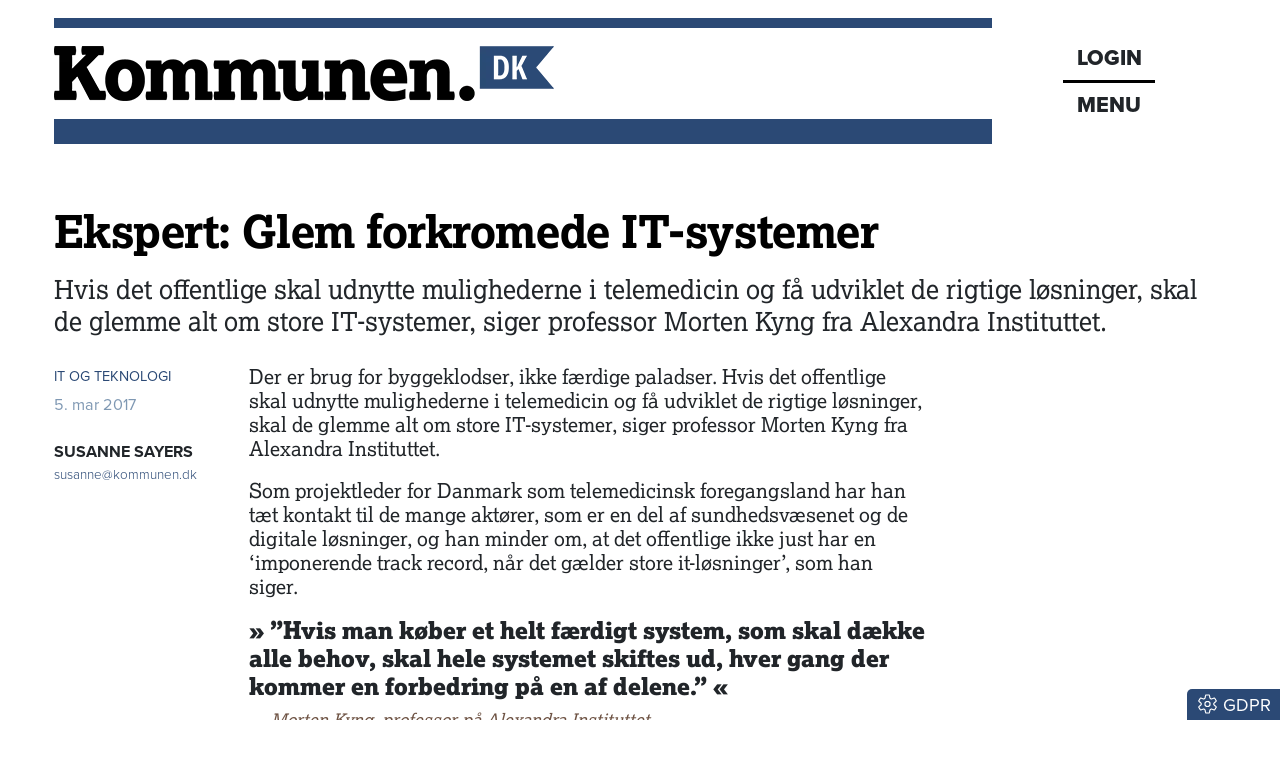

--- FILE ---
content_type: text/css; charset=UTF-8
request_url: https://www.kommunen.dk/_next/static/chunks/837b1ee386a663d6.css
body_size: 3426
content:
.menu-module-scss-module__nry0qW__menuWrapper{font-family:var(--font-sans-serif);font-weight:700}.menu-module-scss-module__nry0qW__menupunkt{color:#fff;text-align:right;background-color:#2b4975;border-bottom:2px solid #fff;padding:1rem;font-weight:700;text-decoration:none}.menu-module-scss-module__nry0qW__menupunkt>a,.menu-module-scss-module__nry0qW__menupunkt>a:hover{color:#fff}.menu-module-scss-module__nry0qW__soegeknap{color:#2b4975;position:absolute;top:0;right:0}.menu-module-scss-module__nry0qW__soegeInputWrapper{position:relative}.menu-module-scss-module__nry0qW__soegevejledningKnap{z-index:6000}@media (min-width:992px){.menu-module-scss-module__nry0qW__soegeform{width:90%}}
.soegning-module-scss-module__mn4MxG__overlay{z-index:1000;background-color:#00000080;justify-content:center;align-items:center;width:100%;height:100%;display:flex;position:fixed;top:0;left:0}.soegning-module-scss-module__mn4MxG__modalWrapper{background-color:#fff;border-radius:.25rem;width:90%;font-size:.8rem}.soegning-module-scss-module__mn4MxG__modal{border-radius:5px;width:100%;height:100%;padding:15px}.soegning-module-scss-module__mn4MxG__modalHeader{border-bottom:1px solid #708090;justify-content:space-between;padding-bottom:.5rem;font-size:25px;display:flex}.soegning-module-scss-module__mn4MxG__modalBody{padding-top:10px}.soegning-module-scss-module__mn4MxG__fs2rem{font-size:2rem}@media (min-width:992px){.soegning-module-scss-module__mn4MxG__modalWrapper{width:50%;font-size:1rem}}
.head-module-scss-module__K2mB7q__topWrapper{flex-direction:row;margin-top:1rem;margin-bottom:.5rem;display:flex}.head-module-scss-module__K2mB7q__logoWrapper{border-top:5px solid #2b4975;border-bottom:8px solid #2b4975;width:70%;padding-top:.5rem;padding-bottom:.5rem;padding-right:1rem}.head-module-scss-module__K2mB7q__menukasseWrapper{justify-content:center;align-items:center;width:30%;display:flex}.head-module-scss-module__K2mB7q__menukasse{margin-left:auto;margin-right:auto;display:inline-block}.head-module-scss-module__K2mB7q__menukasse>div{text-align:center;padding-left:.75rem;padding-right:.75rem;font-size:1rem}.head-module-scss-module__K2mB7q__menukasse .head-module-scss-module__K2mB7q__login{border-bottom:3px solid #000;padding-bottom:.5rem;transition:all .5s}.head-module-scss-module__K2mB7q__menukasse .head-module-scss-module__K2mB7q__login:hover{transform:scale(1.2)}.head-module-scss-module__K2mB7q__menukasse .head-module-scss-module__K2mB7q__menuknap{cursor:pointer;padding-top:.5rem}.head-module-scss-module__K2mB7q__menuknap{transition:all .5s}.head-module-scss-module__K2mB7q__menuknap:hover{transform:scale(1.2)}@media (min-width:992px){.head-module-scss-module__K2mB7q__menukasseWrapper{justify-content:center;align-items:center;width:20%;display:flex}.head-module-scss-module__K2mB7q__menukasse>div{font-size:1.2rem}.head-module-scss-module__K2mB7q__logoWrapper{border-top:10px solid #2b4975;border-bottom:25px solid #2b4975;width:80%;padding-top:1rem;padding-bottom:1rem;padding-right:0}}
.footer-module-scss-module__7wATWa__footer{border-top:1px solid #000}.footer-module-scss-module__7wATWa__footerWrapper{flex-direction:column;font-size:.9rem;display:flex}.footer-module-scss-module__7wATWa__footerWrapper>div:last-child{text-align:right}.footer-module-scss-module__7wATWa__sitekasse{text-align:left;height:100%;padding-bottom:1.5rem}.footer-module-scss-module__7wATWa__sitekasseTekst{padding-top:.25rem;padding-bottom:0;font-size:.9rem;font-style:italic}@media (min-width:992px){.footer-module-scss-module__7wATWa__footerWrapper{flex-direction:row;justify-content:space-between}.footer-module-scss-module__7wATWa__footerWrapper>div:first-child{flex:3;padding-right:1rem}.footer-module-scss-module__7wATWa__footerWrapper>div:last-child{flex:1}}
.scrolltotop-module-scss-module__062stq__scrollKnap{color:#fff;cursor:pointer;font-family:var(--font-sans-serif);z-index:999;background-color:#7f98b3;border-top-right-radius:5px;padding:.25rem .5rem;position:fixed;bottom:0;left:0}
.loadingbutton-module-scss-module__KUD2pa__btnLoading{color:#fff;background-color:#2b4975}.loadingbutton-module-scss-module__KUD2pa__btnLoading i{margin-right:1rem}.loadingbutton-module-scss-module__KUD2pa__btnLoading:hover{color:#fff;background-color:#000}@keyframes loadingbutton-module-scss-module__KUD2pa__grow{0%{transform:scale(1)}to{transform:scale(1.02)}}.loadingbutton-module-scss-module__KUD2pa__btnLoading:hover{animation:.3s forwards loadingbutton-module-scss-module__KUD2pa__grow}
.profil-module-scss-module__9ffDya__knapWrapper>*{margin-bottom:.5rem}@media (min-width:992px){.profil-module-scss-module__9ffDya__knapWrapper{justify-content:space-between;display:flex}.profil-module-scss-module__9ffDya__knapWrapper>*{margin-bottom:0}}
.forsideartikler-module-scss-module__4qaTlG__artiklerGrid,.forsideartikler-module-scss-module__4qaTlG__bredArtikel{grid-column-gap:27px;grid-row-gap:18px;display:grid}.forsideartikler-module-scss-module__4qaTlG__bredArtikelTekst{order:1}@media (min-width:768px){.forsideartikler-module-scss-module__4qaTlG__artiklerGrid{grid-template-columns:repeat(2,1fr)}}@media (min-width:992px){.forsideartikler-module-scss-module__4qaTlG__artiklerGrid{grid-template-columns:repeat(3,1fr)}.forsideartikler-module-scss-module__4qaTlG__bredArtikel{grid-template-columns:1fr 1fr}.forsideartikler-module-scss-module__4qaTlG__bredArtikelTekst{order:0}}.forsideartikler-module-scss-module__4qaTlG__topartikel{border:1px solid #000;height:100%;padding:.5rem}.forsideartikler-module-scss-module__4qaTlG__topartikelRubrik{font-size:1.4rem}.forsideartikler-module-scss-module__4qaTlG__prompt{color:#fff;font-family:var(--font-sans-serif);text-transform:uppercase;background-color:#7f98b3;margin-bottom:.5rem;padding:.25rem .5rem;font-weight:800;display:inline-block}.forsideartikler-module-scss-module__4qaTlG__promptPaaBillede{color:#fff;font-family:var(--font-sans-serif);text-transform:uppercase;background-color:#7f98b3;padding:.25rem .5rem;font-weight:800;position:absolute;top:0;left:0}.forsideartikler-module-scss-module__4qaTlG__manchet{margin-top:.5rem;margin-bottom:.5rem;font-family:lexia,serif;font-size:1.2rem;font-weight:300}.forsideartikler-module-scss-module__4qaTlG__trompet{color:#7f98b3;margin-bottom:0;font-weight:300}.forsideartikler-module-scss-module__4qaTlG__imageWrapper{width:100%;padding-bottom:66.666%;position:relative;overflow:hidden}.forsideartikler-module-scss-module__4qaTlG__h2{word-wrap:normal;-webkit-hyphens:none;hyphens:none;word-break:n normal;font-size:calc(1rem + .9vw)}@media (min-width:1200px){.forsideartikler-module-scss-module__4qaTlG__h2{font-size:1.6rem}}.forsideartikler-module-scss-module__4qaTlG__linkPress{transition:all .5s}.forsideartikler-module-scss-module__4qaTlG__linkPress:active{transform:scale(.95)}
.common-module-scss-module__c4-76a__sidetitel{font-family:var(--font-sans-serif);border-bottom:1px solid #000;margin-bottom:1rem;padding-bottom:.5rem;font-size:2rem;font-weight:300}
.spinner-module-scss-module__bTZfzq__skChase{animation:2.5s linear infinite both spinner-module-scss-module__bTZfzq__skChase;position:relative}.spinner-module-scss-module__bTZfzq__skChaseDot{width:100%;height:100%;animation:2s ease-in-out infinite both spinner-module-scss-module__bTZfzq__skChaseDot;position:absolute;top:0;left:0}.spinner-module-scss-module__bTZfzq__skChaseDot:before{content:"";background-color:#2b4975;border-radius:100%;width:25%;height:25%;animation:2s ease-in-out infinite both spinner-module-scss-module__bTZfzq__skChaseDot-before;display:block}.spinner-module-scss-module__bTZfzq__skChaseDot:first-child{animation-delay:-1.1s}.spinner-module-scss-module__bTZfzq__skChaseDot:nth-child(2){animation-delay:-1s}.spinner-module-scss-module__bTZfzq__skChaseDot:nth-child(3){animation-delay:-.9s}.spinner-module-scss-module__bTZfzq__skChaseDot:nth-child(4){animation-delay:-.8s}.spinner-module-scss-module__bTZfzq__skChaseDot:nth-child(5){animation-delay:-.7s}.spinner-module-scss-module__bTZfzq__skChaseDot:nth-child(6){animation-delay:-.6s}.spinner-module-scss-module__bTZfzq__skChaseDot:first-child:before{animation-delay:-1.1s}.spinner-module-scss-module__bTZfzq__skChaseDot:nth-child(2):before{animation-delay:-1s}.spinner-module-scss-module__bTZfzq__skChaseDot:nth-child(3):before{animation-delay:-.9s}.spinner-module-scss-module__bTZfzq__skChaseDot:nth-child(4):before{animation-delay:-.8s}.spinner-module-scss-module__bTZfzq__skChaseDot:nth-child(5):before{animation-delay:-.7s}.spinner-module-scss-module__bTZfzq__skChaseDot:nth-child(6):before{animation-delay:-.6s}@keyframes spinner-module-scss-module__bTZfzq__skChase{to{transform:rotate(360deg)}}@keyframes spinner-module-scss-module__bTZfzq__skChaseDot{80%,to{transform:rotate(360deg)}}@keyframes spinner-module-scss-module__bTZfzq__skChaseDot-before{50%{transform:scale(.4)}to,0%{transform:scale(1)}}
.page-module-scss-module__Q2OWlG__contentWrapper{grid-column-gap:27px;grid-row-gap:18px;grid-template-columns:100%;grid-template-areas:"topartikel""bredartikel1""genitor""midtannonce""artikelgrid1""bredartikel2""artikelgrid2""toartikler""artikelgrid3""jobs";display:grid}.page-module-scss-module__Q2OWlG__contentWrapper>*{max-width:100%}.page-module-scss-module__Q2OWlG__forsidetop{display:grid}.page-module-scss-module__Q2OWlG__forsidetop>div:first-of-type{order:1}@media (min-width:992px){.page-module-scss-module__Q2OWlG__contentWrapper{grid-template-columns:2fr 1fr;grid-template-areas:"topartikel jobs""genitor jobs""midtannonce midtannonce""bredartikel1 bredartikel1""artikelgrid1 artikelgrid1""bredartikel2 bredartikel2""artikelgrid2 artikelgrid2""toartikler toartikler""artikelgrid3 artikelgrid3"}.page-module-scss-module__Q2OWlG__forsidetop{display:grid}.page-module-scss-module__Q2OWlG__forsidetop>div:first-of-type{order:0}}.page-module-scss-module__Q2OWlG__topartikel{grid-area:topartikel;max-width:100%}.page-module-scss-module__Q2OWlG__genitor{grid-area:genitor}.page-module-scss-module__Q2OWlG__jobs{grid-area:jobs;min-width:0;max-width:100%}.page-module-scss-module__Q2OWlG__midtannonce{grid-area:midtannonce}.page-module-scss-module__Q2OWlG__bredartikel1{grid-area:bredartikel1}.page-module-scss-module__Q2OWlG__bredartikel2{grid-area:bredartikel2}.page-module-scss-module__Q2OWlG__artikelgrid1{grid-area:artikelgrid1}.page-module-scss-module__Q2OWlG__artikelgrid2{grid-area:artikelgrid2}.page-module-scss-module__Q2OWlG__toartikler{grid-area:toartikler}.page-module-scss-module__Q2OWlG__artikelgrid3{grid-area:artikelgrid3}
.artikel-module-scss-module__xZS41q__artikelkategori{margin-bottom:.5rem;font-size:.8rem}.artikel-module-scss-module__xZS41q__kategoriWrapper{margin-top:2px}.artikel-module-scss-module__xZS41q__kategoriLink{color:#2b4975}.artikel-module-scss-module__xZS41q__kategoriLink:hover{opacity:.5}.artikel-module-scss-module__xZS41q__bustOut{margin:0 calc(50% - 50vw)}.artikel-module-scss-module__xZS41q__billedetekst{font-size:.7rem;font-style:italic}.artikel-module-scss-module__xZS41q__bylineDesktopWrapper{max-width:150px}.artikel-module-scss-module__xZS41q__bylineEmail{font-weight:100;line-height:1}.artikel-module-scss-module__xZS41q__bylineEmailWrapperMobile{width:60px;height:60px}.artikel-module-scss-module__xZS41q__forfatter{max-width:150px;font-size:.8rem}.artikel-module-scss-module__xZS41q__forfatterImage{border-bottom:2px solid #7f98b3;max-width:150px;transition:transform .2s}.artikel-module-scss-module__xZS41q__forfatterImage:hover{transform:scale(.9)}.artikel-module-scss-module__xZS41q__forfatterData{word-break:break-word}@media (max-width:991px){.artikel-module-scss-module__xZS41q__forfatter{max-width:100%}}@media (min-width:992px){.artikel-module-scss-module__xZS41q__billedetekst{font-size:.9rem}}.artikel-module-scss-module__xZS41q__imgRubrikWrapper{left:5%;right:5%}.artikel-module-scss-module__xZS41q__textShadow{text-shadow:2px 2px #000}.artikel-module-scss-module__xZS41q__blackTextShadow{text-shadow:3px 3px #d3d3d3}@keyframes artikel-module-scss-module__xZS41q__grow{0%{transform:scale(0)}to{transform:scale(1)}}.artikel-module-scss-module__xZS41q__withMotion{animation-name:artikel-module-scss-module__xZS41q__grow;animation-duration:.3s}
.nb-modal-module-scss-module__ylfAEG__nbWrapper{grid-template-columns:1fr;gap:1rem;display:grid}.nb-modal-module-scss-module__ylfAEG__formWrapper{height:100%;padding:.5rem}.nb-modal-module-scss-module__ylfAEG__formWrapper>form{flex-direction:column;justify-content:center;height:100%;display:flex}@media (min-width:992px){.nb-modal-module-scss-module__ylfAEG__nbWrapper{grid-template-columns:repeat(2,1fr)}}
.abonnement-module-scss-module__hf6rUW__imgWrapper{width:100%;margin-bottom:1.5rem;position:relative}.abonnement-module-scss-module__hf6rUW__imgContent{z-index:1;flex-direction:column;justify-content:center;align-items:center;width:100%;display:flex;position:absolute;top:0;left:0}.abonnement-module-scss-module__hf6rUW__knapper{flex-direction:column;justify-content:center;align-items:center;margin-top:20px;display:flex}.abonnement-module-scss-module__hf6rUW__knapper>a{width:100%}.abonnement-module-scss-module__hf6rUW__slogan{display:none}.abonnement-module-scss-module__hf6rUW__fordele{width:100%;padding-inline-start:25px}.abonnement-module-scss-module__hf6rUW__fordele li{margin-bottom:.25rem;list-style-type:"✔ "}.abonnement-module-scss-module__hf6rUW__fordele li::marker{color:green}@media (min-width:992px){.abonnement-module-scss-module__hf6rUW__imgContent{z-index:1;position:absolute;top:10%;left:0}.abonnement-module-scss-module__hf6rUW__slogan{text-align:center;color:#fff;margin-top:2rem;padding-left:3rem;padding-right:3rem;font-size:3rem;display:block}.abonnement-module-scss-module__hf6rUW__knapper{flex-direction:row;gap:1.5rem}.abonnement-module-scss-module__hf6rUW__knapper>a{width:auto}}@media (min-width:1200px){.abonnement-module-scss-module__hf6rUW__slogan{font-size:3.5rem}}.abonnement-module-scss-module__hf6rUW__aboForm{border:2px solid #a9a9a9}
.epaper-module-scss-module__9H88ka__dropdownButton{z-index:999;cursor:auto}
.kontakt-module-scss-module__3R4KoW__stilling{font-weight:700;line-height:1.1}.kontakt-module-scss-module__3R4KoW__wrapper{grid-gap:20px;grid-template-columns:1fr;margin-bottom:20px;display:grid}@media (min-width:361px){.kontakt-module-scss-module__3R4KoW__wrapper{grid-template-columns:repeat(2,1fr)}}@media (min-width:768px){.kontakt-module-scss-module__3R4KoW__wrapper{grid-template-columns:repeat(3,1fr)}}@media (min-width:1200px){.kontakt-module-scss-module__3R4KoW__wrapper{grid-template-columns:repeat(4,1fr)}}.kontakt-module-scss-module__3R4KoW__hoverLink:hover{color:#00f;text-decoration:underline}
.login-module-scss-module__8nWfXq__formWrapper{width:100%;margin:0 auto}@media (min-width:992px){.login-module-scss-module__8nWfXq__formWrapper{width:50%}}
.podcasts-module-scss-module__2MN85a__podcastsGrid{grid-column-gap:27px;grid-row-gap:18px;display:grid}@media (min-width:768px){.podcasts-module-scss-module__2MN85a__podcastsGrid{grid-template-columns:repeat(2,1fr)}}@media (min-width:992px){.podcasts-module-scss-module__2MN85a__podcastsGrid{grid-template-columns:repeat(3,1fr)}}.podcasts-module-scss-module__2MN85a__podcastItem{border-radius:10px;transition:all .2s;box-shadow:inset 0 1px #fff6,0 5px 10px #0000001f}.podcasts-module-scss-module__2MN85a__podcastItem:hover{transform:translateY(-2px);box-shadow:inset 0 1px #fff6,0 12px 24px #0000002e}.podcasts-module-scss-module__2MN85a__serieWrapper{flex-direction:column;flex-wrap:no-wrap;justify-content:flex-start;display:flex}.podcasts-module-scss-module__2MN85a__podcastTitel{font-family:var(--font-sans-serif);margin-bottom:1rem;padding-bottom:.5rem;font-size:2rem;font-weight:300}.podcasts-module-scss-module__2MN85a__imageWrapper{text-align:center;width:100%;padding-bottom:1rem}.podcasts-module-scss-module__2MN85a__foersteArtikelManchet{font-weight:300;line-height:1.2;font-family:var(--font-sans-serif)}.podcasts-module-scss-module__2MN85a__serieartikler{padding:0 1rem}.podcasts-module-scss-module__2MN85a__tidligereAfsnit{cursor:pointer;font-family:var(--font-sans-serif);margin-top:.75rem;font-weight:400}.podcasts-module-scss-module__2MN85a__oevrigeAfsnitWrapper{padding:.75rem 0}.podcasts-module-scss-module__2MN85a__oevrigeAfsnit{border-bottom:1px solid #2b4975;margin-bottom:1rem;padding-bottom:.5rem}.podcasts-module-scss-module__2MN85a__oevrigeRubrik{margin-top:.5rem;margin-bottom:.15rem;font-size:1rem;font-weight:700}.podcasts-module-scss-module__2MN85a__oevrigeManchet{font-family:var(--font-sans-serif)}@media (min-width:768px){.podcasts-module-scss-module__2MN85a__serieWrapper{flex-direction:row}.podcasts-module-scss-module__2MN85a__imageWrapper{text-align:left;max-width:324px;padding-bottom:0}.podcasts-module-scss-module__2MN85a__serieartikler{padding:0 2rem}}
@keyframes praktikant-module-scss-module__ta-HPq__slideDown{0%{opacity:0;height:0;padding:0}to{opacity:1;height:var(--contentHeight);padding:20px}}@keyframes praktikant-module-scss-module__ta-HPq__showImage{0%{opacity:0;clip-path:inset(50% 0);transform:scale(.4)}to{opacity:1;clip-path:inset(0)}}@keyframes praktikant-module-scss-module__ta-HPq__showContent{0%{opacity:0}to{opacity:1}}.praktikant-module-scss-module__ta-HPq__sumHeader{cursor:pointer;font-family:var(--font-serif);font-feature-settings:"liga" 1;font-kerning:normal;-webkit-user-select:none;user-select:none;border-bottom:2px solid;padding:10px;font-size:1.1rem;font-weight:500;transition:all .3s}.praktikant-module-scss-module__ta-HPq__detailPresentation[open]>summary{color:red}.praktikant-module-scss-module__ta-HPq__detailPresentation[open]>div{padding-top:15px}@media (min-width:768px){.praktikant-module-scss-module__ta-HPq__detailPresentation[open]>div>p{opacity:0;padding-left:20px;animation-name:praktikant-module-scss-module__ta-HPq__showContent;animation-duration:.6s;animation-delay:.2s;animation-fill-mode:forwards}.praktikant-module-scss-module__ta-HPq__detailPresentation[open]>div{animation-name:praktikant-module-scss-module__ta-HPq__slideDown;animation-duration:.3s;animation-fill-mode:forwards}}.praktikant-module-scss-module__ta-HPq__mejlgadeWrapper{max-width:50%}.praktikant-module-scss-module__ta-HPq__header{line-height:1.1}
.proeveabonnement-module-scss-module__B6e59a__nbForm{border:2px solid #a9a9a9}
.paginator-module-scss-module__WQWKvW__paginator{width:100%;margin-bottom:.75rem;overflow:scroll hidden}.paginator-module-scss-module__WQWKvW__paginator li{display:inline-block}.paginator-module-scss-module__WQWKvW__pagination{white-space:nowrap}.paginator-module-scss-module__WQWKvW__scroll{-webkit-overflow-scrolling:touch;-ms-overflow-style:-ms-autohiding-scrollbar;overflow:scroll hidden}.paginator-module-scss-module__WQWKvW__scroll::-webkit-scrollbar{display:none}.paginator-module-scss-module__WQWKvW__sidenummer{margin:.5rem 0}.paginator-module-scss-module__WQWKvW__inaktiv{color:#d3d3d3;cursor:default}.paginator-module-scss-module__WQWKvW__publicering{margin-top:7px;margin-bottom:.5rem;font-size:.8rem}
.modal-module-scss-module__JzIHvW__modalOverlay{z-index:1000;background-color:#00000080;width:100%;height:100%;position:fixed;top:0;left:0}.modal-module-scss-module__JzIHvW__modal{z-index:1001;width:90%;max-width:600px;position:fixed;top:50%;left:50%;transform:translate(-50%,-50%)}@media (min-width:768px){.modal-module-scss-module__JzIHvW__modal{width:auto;max-width:600px}}.modal-module-scss-module__JzIHvW__modalClose{color:#d3d3d3;cursor:pointer;border-radius:50%;justify-content:center;align-items:center;width:30px;height:30px;font-size:1rem;display:flex;position:absolute;top:-30px;right:-30px}.modal-module-scss-module__JzIHvW__modalContent{padding:1rem}.modal-module-scss-module__JzIHvW__modalHeader{margin-bottom:1rem;font-size:1.5rem;font-weight:700}.modal-module-scss-module__JzIHvW__modalFooter{justify-content:flex-end;display:flex}.modal-module-scss-module__JzIHvW__modalFooter button{cursor:pointer;margin-left:1rem;padding:.5rem 1rem}.modal-module-scss-module__JzIHvW__modalFooter button:first-child{margin-left:0}.modal-module-scss-module__JzIHvW__modalFooter button.modal-module-scss-module__JzIHvW__primary{color:#fff;background-color:#007bff;border:none}


--- FILE ---
content_type: text/css; charset=UTF-8
request_url: https://www.kommunen.dk/_next/static/chunks/34100dffaa05a35c.css
body_size: -280
content:
.socialsharing-module-scss-module__HzAwKG__bluesky{color:#1185fe}.socialsharing-module-scss-module__HzAwKG__facebook{color:#0165e1}


--- FILE ---
content_type: application/javascript; charset=UTF-8
request_url: https://www.kommunen.dk/_next/static/chunks/bb6d2af96ad34146.js
body_size: -121
content:
(globalThis.TURBOPACK||(globalThis.TURBOPACK=[])).push(["object"==typeof document?document.currentScript:void 0,467,e=>{"use strict";var t=e.i(43476),n=e.i(71645);function r({error:e,reset:r}){return(0,n.useEffect)(()=>{console.error(e)},[e]),(0,t.jsxs)("div",{children:[(0,t.jsx)("h2",{children:"Der skete en fejl!"}),(0,t.jsx)("button",{type:"button",className:"btn btn-primary",onClick:()=>r(),children:"Prøv igen"})]})}e.s(["default",()=>r])}]);

--- FILE ---
content_type: application/javascript; charset=UTF-8
request_url: https://www.kommunen.dk/_next/static/chunks/00b0026aaf2c0019.js
body_size: 1111
content:
(globalThis.TURBOPACK||(globalThis.TURBOPACK=[])).push(["object"==typeof document?document.currentScript:void 0,10438,e=>{e.v({btnLoading:"loadingbutton-module-scss-module__KUD2pa__btnLoading",grow:"loadingbutton-module-scss-module__KUD2pa__grow"})},29711,e=>{"use strict";var t=e.i(43476),n=e.i(74080),r=e.i(49721),s=e.i(42003),i=e.i(10438);e.s(["default",0,({children:e,wrapperClasses:a="d-grid gap-2",btnColorclass:l=null})=>{let{pending:o}=(0,n.useFormStatus)();return(0,t.jsx)("div",{className:a,children:(0,t.jsx)("button",{type:"submit",className:`btn ${l?`btn-${l}`:i.default.btnLoading} proxima fw-bold`,disabled:o,children:o?(0,t.jsx)(r.FontAwesomeIcon,{icon:s.faSpinner,spin:!0}):e})})}])},12268,e=>{"use strict";var t,n,r=e.i(43476);e.i(47167);var s=e.i(71645),i={exports:{}},a={},l=(n||(n=1,i.exports=function(){if(t)return a;t=1;var e=Symbol.for("react.transitional.element");function n(t,n,r){var s=null;if(void 0!==r&&(s=""+r),void 0!==n.key&&(s=""+n.key),"key"in n)for(var i in r={},n)"key"!==i&&(r[i]=n[i]);else r=n;return{$$typeof:e,type:t,key:s,ref:void 0!==(n=r.ref)?n:null,props:r}}return a.Fragment=Symbol.for("react.fragment"),a.jsx=n,a.jsxs=n,a}()),i.exports);function o(e){if(!Array.isArray(e))return!1;let[,t]=e;return"string"==typeof t&&t.length>0}function d([e,t]){return Array.isArray(t)?[e,t.join(",")]:[e,t]}let c=(0,s.forwardRef)(({bcc:e=[],body:t="",cc:n=[],children:r,email:i,subject:a="",...c},m)=>{let[f,b]=(0,s.useState)(!1),p=new URL(`mailto:${i}`);function g(){b(!0)}p.search=Object.entries({bcc:e,body:t,cc:n,subject:a}).map(d).filter(o).map(([e,t])=>`${e}=${encodeURIComponent(t)}`).join("&");let v=r??i,j=r??l.jsx(u,{email:i});return l.jsx("a",{ref:m,href:f?p.href:"#",onFocus:g,onMouseOver:g,...c,children:f?v:j})});function u({email:e}){let t=(0,s.useId)(),[n,r]=e.split("@");return l.jsxs(l.Fragment,{children:[l.jsx("style",{children:`
					#${t}::after {
						content: "@";
					}
				`}),n,l.jsx("span",{id:t}),r]})}e.s(["default",0,({email:e,subject:t=null,className:n="blaat-link"})=>e?(0,r.jsx)(c,{email:e,subject:t,className:n}):null],12268)},7102,e=>{e.v("/_next/static/media/logo-lille.3ea8e95f.png")},41019,e=>{e.v("/_next/static/media/3xugentlige.4c381838.png")},66594,e=>{"use strict";var t=e.i(95187);let n=(0,t.createServerReference)("604bce50fcf07a28e22a603c6961b2ff032723bdab",t.callServer,void 0,t.findSourceMapURL,"tilmeldNyhedsbrev");e.s(["tilmeldNyhedsbrev",()=>n])},73058,e=>{"use strict";var t=e.i(43476),n=e.i(12268);e.s(["default",0,()=>(0,t.jsxs)("div",{className:"d-md-flex gap-2 gap-md-5 d-grid justify-content-md-start pb-2 mb-3 smal-sort-bund-streg",children:[(0,t.jsxs)("div",{className:"mb-2",children:[(0,t.jsx)("strong",{children:"Redaktionen:"})," ",(0,t.jsx)(n.default,{email:"red@kommunen.dk"})]}),(0,t.jsxs)("div",{className:"mb-2",children:[(0,t.jsx)("strong",{children:"Debat & navne:"})," ",(0,t.jsx)(n.default,{email:"debatognavne@kommunen.dk"})]})]})])}]);

--- FILE ---
content_type: application/javascript; charset=UTF-8
request_url: https://www.kommunen.dk/_next/static/chunks/c3f5e9bcb10cdcb9.js
body_size: 725
content:
(globalThis.TURBOPACK||(globalThis.TURBOPACK=[])).push(["object"==typeof document?document.currentScript:void 0,7565,e=>{"use strict";var l=e.i(43476),s=e.i(22016);e.s(["default",0,()=>(0,l.jsx)("p",{className:"text-center my-3",children:(0,l.jsx)(s.default,{href:"/",className:"blaat-link",children:"Gå til forsiden"})})])},91170,e=>{e.v({skChase:"spinner-module-scss-module__bTZfzq__skChase",skChaseDot:"spinner-module-scss-module__bTZfzq__skChaseDot","skChaseDot-before":"spinner-module-scss-module__bTZfzq__skChaseDot-before"})},41840,e=>{"use strict";var l=e.i(43476),s=e.i(91170);e.s(["default",0,({size:e="40px"})=>(0,l.jsx)("div",{className:s.default.skChase,style:{width:e,height:e},children:[...Array(6)].map((e,a)=>(0,l.jsx)("div",{className:s.default.skChaseDot},a))})])},58631,e=>{e.v({knapWrapper:"profil-module-scss-module__9ffDya__knapWrapper"})},98019,e=>{"use strict";var l=e.i(43476),s=e.i(22016),a=e.i(18566),r=e.i(71645),t=e.i(95187);let i=(0,t.createServerReference)("60291c35f7d681a34822848adc696b21177834697c",t.callServer,void 0,t.findSourceMapURL,"login");var d=e.i(29711),o=e.i(70319),u=e.i(7565),n=e.i(41840),c=e.i(58631);e.s(["default",0,({redirectUrl:e=null,revalidateUrl:t=null,email:m=null,token:f=null})=>{let p=(0,r.useRef)(null),[h,x,v]=(0,r.useActionState)(i,{success:!1,message:null,error:null});return((0,r.useEffect)(()=>{if(m&&f&&p.current){let e=p.current.querySelector('input[name="email"]'),l=p.current.querySelector('input[name="kodeord"]');e&&l&&(e.value=m,l.value=f,p.current.requestSubmit())}},[m,f]),(0,r.useEffect)(()=>{let{error:l=null,message:s=null,payload:r=null}=h;if(l&&o.toast.error(l),s){let l=r?.get("email")??null;l&&localStorage.setItem("email",l),e?(0,a.redirect)(e):t&&revalidatePath(t)}},[h,e,t]),v)?(0,l.jsx)(n.default,{size:"120px"}):(0,l.jsxs)("div",{className:"pb-4",children:[(0,l.jsxs)("form",{ref:p,action:x,children:[(0,l.jsxs)("div",{className:"form-floating mb-3",children:[(0,l.jsx)("input",{type:"email",name:"email",id:"email",className:"form-control",autoComplete:"email",defaultValue:h.payload?.get("email")??m??"",required:!0}),(0,l.jsx)("label",{htmlFor:"email",children:"Email"})]}),(0,l.jsxs)("div",{className:"form-floating mb-3",children:[(0,l.jsx)("input",{type:"password",name:"kodeord",id:"kodeord",className:"form-control",autoComplete:"current-password",defaultValue:f??"",required:!0}),(0,l.jsx)("label",{htmlFor:"kodeord",children:"Kodeord"})]}),(0,l.jsxs)("div",{className:c.default.knapWrapper,children:[(0,l.jsx)(d.default,{children:"Log ind"}),(0,l.jsx)("div",{className:"d-flex align-items-center",children:(0,l.jsx)(s.default,{href:"/profil/glemt-adgangskode",className:"text-muted",children:"Glemt adgangskode?"})})]})]}),(0,l.jsx)(u.default,{})]})}],98019)}]);

--- FILE ---
content_type: application/javascript; charset=UTF-8
request_url: https://www.kommunen.dk/_next/static/chunks/625450bf55a947bd.js
body_size: 16987
content:
(globalThis.TURBOPACK||(globalThis.TURBOPACK=[])).push(["object"==typeof document?document.currentScript:void 0,3017,(e,t,l)=>{"use strict";Object.defineProperty(l,"__esModule",{value:!0});var r={DISALLOWED_FORM_PROPS:function(){return o},checkFormActionUrl:function(){return s},createFormSubmitDestinationUrl:function(){return i},hasReactClientActionAttributes:function(){return f},hasUnsupportedSubmitterAttributes:function(){return d},isSupportedFormEncType:function(){return a},isSupportedFormMethod:function(){return c},isSupportedFormTarget:function(){return u}};for(var n in r)Object.defineProperty(l,n,{enumerable:!0,get:r[n]});let o=["method","encType","target"];function i(e,t){let l;try{let t=window.location.href;l=new URL(e,t)}catch(t){throw Object.defineProperty(Error(`Cannot parse form action "${e}" as a URL`,{cause:t}),"__NEXT_ERROR_CODE",{value:"E152",enumerable:!1,configurable:!0})}for(let[e,r]of(l.searchParams.size&&(l.search=""),new FormData(t)))"string"!=typeof r&&(r=r.name),l.searchParams.append(e,r);return l}function s(e,t){let l,r="action"===t?"an `action`":"a `formAction`";try{l=new URL(e,"http://n")}catch(t){console.error(`<Form> received ${r} that cannot be parsed as a URL: "${e}".`);return}l.searchParams.size&&console.warn(`<Form> received ${r} that contains search params: "${e}". This is not supported, and they will be ignored. If you need to pass in additional search params, use an \`<input type="hidden" />\` instead.`)}let a=e=>"application/x-www-form-urlencoded"===e,c=e=>"get"===e,u=e=>"_self"===e;function d(e){let t=e.getAttribute("formEncType");if(null!==t&&!a(t))return!0;let l=e.getAttribute("formMethod");if(null!==l&&!c(l))return!0;let r=e.getAttribute("formTarget");return!(null===r||u(r))}function f(e){let t=e.getAttribute("formAction");return t&&/\s*javascript:/i.test(t)}("function"==typeof l.default||"object"==typeof l.default&&null!==l.default)&&void 0===l.default.__esModule&&(Object.defineProperty(l.default,"__esModule",{value:!0}),Object.assign(l.default,l),t.exports=l.default)},57019,(e,t,l)=>{"use strict";Object.defineProperty(l,"__esModule",{value:!0}),Object.defineProperty(l,"default",{enumerable:!0,get:function(){return d}});let r=e.r(43476),n=e.r(71645),o=e.r(5550),i=e.r(18581),s=e.r(8372),a=e.r(3017),c=e.r(91949),u=e.r(9396);function d({replace:e,scroll:t,prefetch:l,ref:d,...f}){let m=(0,n.useContext)(s.AppRouterContext),p=f.action,h="string"==typeof p;for(let e of a.DISALLOWED_FORM_PROPS)e in f&&delete f[e];let v=!!m&&h&&null===(!1===l||null===l?l:null),g=(0,n.useCallback)(e=>(v&&null!==m&&(0,c.mountFormInstance)(e,p,m,u.FetchStrategy.PPR),()=>{(0,c.unmountPrefetchableInstance)(e)}),[v,p,m]),y=(0,i.useMergedRef)(g,d??null);if(!h)return(0,r.jsx)("form",{...f,ref:y});let b=(0,o.addBasePath)(p);return(0,r.jsx)("form",{...f,ref:y,action:b,onSubmit:l=>(function(e,{actionHref:t,onSubmit:l,replace:r,scroll:n,router:o}){if("function"==typeof l&&(l(e),e.defaultPrevented)||!o)return;let i=e.currentTarget,s=e.nativeEvent.submitter,c=t;if(s){if((0,a.hasUnsupportedSubmitterAttributes)(s)||(0,a.hasReactClientActionAttributes)(s))return;let e=s.getAttribute("formAction");null!==e&&(c=e)}let u=(0,a.createFormSubmitDestinationUrl)(c,i);e.preventDefault();let d=u.href;o[r?"replace":"push"](d,{scroll:n})})(l,{router:m,actionHref:b,replace:e,scroll:t,onSubmit:f.onSubmit})})}("function"==typeof l.default||"object"==typeof l.default&&null!==l.default)&&void 0===l.default.__esModule&&(Object.defineProperty(l.default,"__esModule",{value:!0}),Object.assign(l.default,l),t.exports=l.default)},70526,e=>{e.v({menuWrapper:"menu-module-scss-module__nry0qW__menuWrapper",menupunkt:"menu-module-scss-module__nry0qW__menupunkt",soegeInputWrapper:"menu-module-scss-module__nry0qW__soegeInputWrapper",soegeform:"menu-module-scss-module__nry0qW__soegeform",soegeknap:"menu-module-scss-module__nry0qW__soegeknap",soegevejledningKnap:"menu-module-scss-module__nry0qW__soegevejledningKnap"})},61963,e=>{e.v({fs2rem:"soegning-module-scss-module__mn4MxG__fs2rem",modal:"soegning-module-scss-module__mn4MxG__modal",modalBody:"soegning-module-scss-module__mn4MxG__modalBody",modalHeader:"soegning-module-scss-module__mn4MxG__modalHeader",modalWrapper:"soegning-module-scss-module__mn4MxG__modalWrapper",overlay:"soegning-module-scss-module__mn4MxG__overlay"})},98496,e=>{e.v({login:"head-module-scss-module__K2mB7q__login",logoWrapper:"head-module-scss-module__K2mB7q__logoWrapper",menukasse:"head-module-scss-module__K2mB7q__menukasse",menukasseWrapper:"head-module-scss-module__K2mB7q__menukasseWrapper",menuknap:"head-module-scss-module__K2mB7q__menuknap",topWrapper:"head-module-scss-module__K2mB7q__topWrapper"})},12679,e=>{"use strict";var t=e.i(43476),l=e.i(22016),r=e.i(71645),n=e.i(57688),o=e.i(49721),i=e.i(42003);let s={src:e.i(7102).default,width:500,height:55,blurWidth:8,blurHeight:1,blurDataURL:"[data-uri]"};var a=e.i(21417),c=e.i(46932),u=e.i(57019),d=e.i(83651),f=e.i(47167);let m=Math.min,p=Math.max,h=Math.round,v=Math.floor,g=e=>({x:e,y:e}),y={left:"right",right:"left",bottom:"top",top:"bottom"},b={start:"end",end:"start"};function w(e,t){return"function"==typeof e?e(t):e}function _(e){return e.split("-")[0]}function x(e){return e.split("-")[1]}function A(e){return"x"===e?"y":"x"}function E(e){return"y"===e?"height":"width"}function S(e){return["top","bottom"].includes(_(e))?"y":"x"}function k(e){return e.replace(/start|end/g,e=>b[e])}function j(e){return e.replace(/left|right|bottom|top/g,e=>y[e])}function O(e){return"number"!=typeof e?{top:0,right:0,bottom:0,left:0,...e}:{top:e,right:e,bottom:e,left:e}}function R(e){let{x:t,y:l,width:r,height:n}=e;return{width:r,height:n,top:l,left:t,right:t+r,bottom:l+n,x:t,y:l}}function T(e,t,l){let r,{reference:n,floating:o}=e,i=S(t),s=A(S(t)),a=E(s),c=_(t),u="y"===i,d=n.x+n.width/2-o.width/2,f=n.y+n.height/2-o.height/2,m=n[a]/2-o[a]/2;switch(c){case"top":r={x:d,y:n.y-o.height};break;case"bottom":r={x:d,y:n.y+n.height};break;case"right":r={x:n.x+n.width,y:f};break;case"left":r={x:n.x-o.width,y:f};break;default:r={x:n.x,y:n.y}}switch(x(t)){case"start":r[s]-=m*(l&&u?-1:1);break;case"end":r[s]+=m*(l&&u?-1:1)}return r}let C=async(e,t,l)=>{let{placement:r="bottom",strategy:n="absolute",middleware:o=[],platform:i}=l,s=o.filter(Boolean),a=await (null==i.isRTL?void 0:i.isRTL(t)),c=await i.getElementRects({reference:e,floating:t,strategy:n}),{x:u,y:d}=T(c,r,a),f=r,m={},p=0;for(let l=0;l<s.length;l++){let{name:o,fn:h}=s[l],{x:v,y:g,data:y,reset:b}=await h({x:u,y:d,initialPlacement:r,placement:f,strategy:n,middlewareData:m,rects:c,platform:i,elements:{reference:e,floating:t}});u=null!=v?v:u,d=null!=g?g:d,m={...m,[o]:{...m[o],...y}},b&&p<=50&&(p++,"object"==typeof b&&(b.placement&&(f=b.placement),b.rects&&(c=!0===b.rects?await i.getElementRects({reference:e,floating:t,strategy:n}):b.rects),{x:u,y:d}=T(c,f,a)),l=-1)}return{x:u,y:d,placement:f,strategy:n,middlewareData:m}};async function N(e,t){var l;void 0===t&&(t={});let{x:r,y:n,platform:o,rects:i,elements:s,strategy:a}=e,{boundary:c="clippingAncestors",rootBoundary:u="viewport",elementContext:d="floating",altBoundary:f=!1,padding:m=0}=w(t,e),p=O(m),h=s[f?"floating"===d?"reference":"floating":d],v=R(await o.getClippingRect({element:null==(l=await (null==o.isElement?void 0:o.isElement(h)))||l?h:h.contextElement||await (null==o.getDocumentElement?void 0:o.getDocumentElement(s.floating)),boundary:c,rootBoundary:u,strategy:a})),g="floating"===d?{x:r,y:n,width:i.floating.width,height:i.floating.height}:i.reference,y=await (null==o.getOffsetParent?void 0:o.getOffsetParent(s.floating)),b=await (null==o.isElement?void 0:o.isElement(y))&&await (null==o.getScale?void 0:o.getScale(y))||{x:1,y:1},_=R(o.convertOffsetParentRelativeRectToViewportRelativeRect?await o.convertOffsetParentRelativeRectToViewportRelativeRect({elements:s,rect:g,offsetParent:y,strategy:a}):g);return{top:(v.top-_.top+p.top)/b.y,bottom:(_.bottom-v.bottom+p.bottom)/b.y,left:(v.left-_.left+p.left)/b.x,right:(_.right-v.right+p.right)/b.x}}async function L(e,t){let{placement:l,platform:r,elements:n}=e,o=await (null==r.isRTL?void 0:r.isRTL(n.floating)),i=_(l),s=x(l),a="y"===S(l),c=["left","top"].includes(i)?-1:1,u=o&&a?-1:1,d=w(t,e),{mainAxis:f,crossAxis:m,alignmentAxis:p}="number"==typeof d?{mainAxis:d,crossAxis:0,alignmentAxis:null}:{mainAxis:0,crossAxis:0,alignmentAxis:null,...d};return s&&"number"==typeof p&&(m="end"===s?-1*p:p),a?{x:m*u,y:f*c}:{x:f*c,y:m*u}}function W(e){return D(e)?(e.nodeName||"").toLowerCase():"#document"}function I(e){var t;return(null==e||null==(t=e.ownerDocument)?void 0:t.defaultView)||window}function F(e){var t;return null==(t=(D(e)?e.ownerDocument:e.document)||window.document)?void 0:t.documentElement}function D(e){return e instanceof Node||e instanceof I(e).Node}function M(e){return e instanceof Element||e instanceof I(e).Element}function P(e){return e instanceof HTMLElement||e instanceof I(e).HTMLElement}function B(e){return"undefined"!=typeof ShadowRoot&&(e instanceof ShadowRoot||e instanceof I(e).ShadowRoot)}function H(e){let{overflow:t,overflowX:l,overflowY:r,display:n}=q(e);return/auto|scroll|overlay|hidden|clip/.test(t+r+l)&&!["inline","contents"].includes(n)}function z(e){let t=$(),l=q(e);return"none"!==l.transform||"none"!==l.perspective||!!l.containerType&&"normal"!==l.containerType||!t&&!!l.backdropFilter&&"none"!==l.backdropFilter||!t&&!!l.filter&&"none"!==l.filter||["transform","perspective","filter"].some(e=>(l.willChange||"").includes(e))||["paint","layout","strict","content"].some(e=>(l.contain||"").includes(e))}function $(){return"undefined"!=typeof CSS&&!!CSS.supports&&CSS.supports("-webkit-backdrop-filter","none")}function K(e){return["html","body","#document"].includes(W(e))}function q(e){return I(e).getComputedStyle(e)}function U(e){return M(e)?{scrollLeft:e.scrollLeft,scrollTop:e.scrollTop}:{scrollLeft:e.pageXOffset,scrollTop:e.pageYOffset}}function V(e){if("html"===W(e))return e;let t=e.assignedSlot||e.parentNode||B(e)&&e.host||F(e);return B(t)?t.host:t}function G(e,t,l){var r;void 0===t&&(t=[]),void 0===l&&(l=!0);let n=function e(t){let l=V(t);return K(l)?t.ownerDocument?t.ownerDocument.body:t.body:P(l)&&H(l)?l:e(l)}(e),o=n===(null==(r=e.ownerDocument)?void 0:r.body),i=I(n);return o?t.concat(i,i.visualViewport||[],H(n)?n:[],i.frameElement&&l?G(i.frameElement):[]):t.concat(n,G(n,[],l))}function Y(e){let t=q(e),l=parseFloat(t.width)||0,r=parseFloat(t.height)||0,n=P(e),o=n?e.offsetWidth:l,i=n?e.offsetHeight:r,s=h(l)!==o||h(r)!==i;return s&&(l=o,r=i),{width:l,height:r,$:s}}function J(e){return M(e)?e:e.contextElement}function X(e){let t=J(e);if(!P(t))return g(1);let l=t.getBoundingClientRect(),{width:r,height:n,$:o}=Y(t),i=(o?h(l.width):l.width)/r,s=(o?h(l.height):l.height)/n;return i&&Number.isFinite(i)||(i=1),s&&Number.isFinite(s)||(s=1),{x:i,y:s}}let Q=g(0);function Z(e){let t=I(e);return $()&&t.visualViewport?{x:t.visualViewport.offsetLeft,y:t.visualViewport.offsetTop}:Q}function ee(e,t,l,r){var n;void 0===t&&(t=!1),void 0===l&&(l=!1);let o=e.getBoundingClientRect(),i=J(e),s=g(1);t&&(r?M(r)&&(s=X(r)):s=X(e));let a=(void 0===(n=l)&&(n=!1),r&&(!n||r===I(i))&&n)?Z(i):g(0),c=(o.left+a.x)/s.x,u=(o.top+a.y)/s.y,d=o.width/s.x,f=o.height/s.y;if(i){let e=I(i),t=r&&M(r)?I(r):r,l=e,n=l.frameElement;for(;n&&r&&t!==l;){let e=X(n),t=n.getBoundingClientRect(),r=q(n),o=t.left+(n.clientLeft+parseFloat(r.paddingLeft))*e.x,i=t.top+(n.clientTop+parseFloat(r.paddingTop))*e.y;c*=e.x,u*=e.y,d*=e.x,f*=e.y,c+=o,u+=i,n=(l=I(n)).frameElement}}return R({width:d,height:f,x:c,y:u})}let et=[":popover-open",":modal"];function el(e){return et.some(t=>{try{return e.matches(t)}catch(e){return!1}})}function er(e){return ee(F(e)).left+U(e).scrollLeft}function en(e,t,l){var r;let n;if("viewport"===t)n=function(e,t){let l=I(e),r=F(e),n=l.visualViewport,o=r.clientWidth,i=r.clientHeight,s=0,a=0;if(n){o=n.width,i=n.height;let e=$();(!e||e&&"fixed"===t)&&(s=n.offsetLeft,a=n.offsetTop)}return{width:o,height:i,x:s,y:a}}(e,l);else if("document"===t){let t,l,o,i,s,a,c;r=F(e),t=F(r),l=U(r),o=r.ownerDocument.body,i=p(t.scrollWidth,t.clientWidth,o.scrollWidth,o.clientWidth),s=p(t.scrollHeight,t.clientHeight,o.scrollHeight,o.clientHeight),a=-l.scrollLeft+er(r),c=-l.scrollTop,"rtl"===q(o).direction&&(a+=p(t.clientWidth,o.clientWidth)-i),n={width:i,height:s,x:a,y:c}}else if(M(t)){let e,r,o,i,s,a;r=(e=ee(t,!0,"fixed"===l)).top+t.clientTop,o=e.left+t.clientLeft,i=P(t)?X(t):g(1),s=t.clientWidth*i.x,a=t.clientHeight*i.y,n={width:s,height:a,x:o*i.x,y:r*i.y}}else{let l=Z(e);n={...t,x:t.x-l.x,y:t.y-l.y}}return R(n)}function eo(e){return"static"===q(e).position}function ei(e,t){return P(e)&&"fixed"!==q(e).position?t?t(e):e.offsetParent:null}function es(e,t){let l=I(e);if(el(e))return l;if(!P(e)){let t=V(e);for(;t&&!K(t);){if(M(t)&&!eo(t))return t;t=V(t)}return l}let r=ei(e,t);for(;r&&["table","td","th"].includes(W(r))&&eo(r);)r=ei(r,t);return r&&K(r)&&eo(r)&&!z(r)?l:r||function(e){let t=V(e);for(;P(t)&&!K(t);){if(z(t))return t;t=V(t)}return null}(e)||l}let ea=async function(e){let t=this.getOffsetParent||es,l=this.getDimensions,r=await l(e.floating);return{reference:function(e,t,l){let r=P(t),n=F(t),o="fixed"===l,i=ee(e,!0,o,t),s={scrollLeft:0,scrollTop:0},a=g(0);if(r||!r&&!o)if(("body"!==W(t)||H(n))&&(s=U(t)),r){let e=ee(t,!0,o,t);a.x=e.x+t.clientLeft,a.y=e.y+t.clientTop}else n&&(a.x=er(n));return{x:i.left+s.scrollLeft-a.x,y:i.top+s.scrollTop-a.y,width:i.width,height:i.height}}(e.reference,await t(e.floating),e.strategy),floating:{x:0,y:0,width:r.width,height:r.height}}},ec={convertOffsetParentRelativeRectToViewportRelativeRect:function(e){let{elements:t,rect:l,offsetParent:r,strategy:n}=e,o="fixed"===n,i=F(r),s=!!t&&el(t.floating);if(r===i||s&&o)return l;let a={scrollLeft:0,scrollTop:0},c=g(1),u=g(0),d=P(r);if((d||!d&&!o)&&(("body"!==W(r)||H(i))&&(a=U(r)),P(r))){let e=ee(r);c=X(r),u.x=e.x+r.clientLeft,u.y=e.y+r.clientTop}return{width:l.width*c.x,height:l.height*c.y,x:l.x*c.x-a.scrollLeft*c.x+u.x,y:l.y*c.y-a.scrollTop*c.y+u.y}},getDocumentElement:F,getClippingRect:function(e){let{element:t,boundary:l,rootBoundary:r,strategy:n}=e,o=[..."clippingAncestors"===l?el(t)?[]:function(e,t){let l=t.get(e);if(l)return l;let r=G(e,[],!1).filter(e=>M(e)&&"body"!==W(e)),n=null,o="fixed"===q(e).position,i=o?V(e):e;for(;M(i)&&!K(i);){let t=q(i),l=z(i);l||"fixed"!==t.position||(n=null),(o?!l&&!n:!l&&"static"===t.position&&!!n&&["absolute","fixed"].includes(n.position)||H(i)&&!l&&function e(t,l){let r=V(t);return!(r===l||!M(r)||K(r))&&("fixed"===q(r).position||e(r,l))}(e,i))?r=r.filter(e=>e!==i):n=t,i=V(i)}return t.set(e,r),r}(t,this._c):[].concat(l),r],i=o[0],s=o.reduce((e,l)=>{let r=en(t,l,n);return e.top=p(r.top,e.top),e.right=m(r.right,e.right),e.bottom=m(r.bottom,e.bottom),e.left=p(r.left,e.left),e},en(t,i,n));return{width:s.right-s.left,height:s.bottom-s.top,x:s.left,y:s.top}},getOffsetParent:es,getElementRects:ea,getClientRects:function(e){return Array.from(e.getClientRects())},getDimensions:function(e){let{width:t,height:l}=Y(e);return{width:t,height:l}},getScale:X,isElement:M,isRTL:function(e){return"rtl"===q(e).direction}},eu=function(e){return void 0===e&&(e=0),{name:"offset",options:e,async fn(t){var l,r;let{x:n,y:o,placement:i,middlewareData:s}=t,a=await L(t,e);return i===(null==(l=s.offset)?void 0:l.placement)&&null!=(r=s.arrow)&&r.alignmentOffset?{}:{x:n+a.x,y:o+a.y,data:{...a,placement:i}}}}},ed=function(e){return void 0===e&&(e={}),{name:"shift",options:e,async fn(t){let{x:l,y:r,placement:n}=t,{mainAxis:o=!0,crossAxis:i=!1,limiter:s={fn:e=>{let{x:t,y:l}=e;return{x:t,y:l}}},...a}=w(e,t),c={x:l,y:r},u=await N(t,a),d=S(_(n)),f=A(d),h=c[f],v=c[d];if(o){let e="y"===f?"top":"left",t="y"===f?"bottom":"right",l=h+u[e],r=h-u[t];h=p(l,m(h,r))}if(i){let e="y"===d?"top":"left",t="y"===d?"bottom":"right",l=v+u[e],r=v-u[t];v=p(l,m(v,r))}let g=s.fn({...t,[f]:h,[d]:v});return{...g,data:{x:g.x-l,y:g.y-r}}}}},ef=function(e){return void 0===e&&(e={}),{name:"flip",options:e,async fn(t){var l,r,n,o,i,s,a,c;let u,d,f,{placement:m,middlewareData:p,rects:h,initialPlacement:v,platform:g,elements:y}=t,{mainAxis:b=!0,crossAxis:O=!0,fallbackPlacements:R,fallbackStrategy:T="bestFit",fallbackAxisSideDirection:C="none",flipAlignment:L=!0,...W}=w(e,t);if(null!=(l=p.arrow)&&l.alignmentOffset)return{};let I=_(m),F=_(v)===v,D=await (null==g.isRTL?void 0:g.isRTL(y.floating)),M=R||(F||!L?[j(v)]:(u=j(v),[k(v),u,k(u)]));R||"none"===C||M.push(...(d=x(v),f=function(e,t,l){let r=["left","right"],n=["right","left"];switch(e){case"top":case"bottom":if(l)return t?n:r;return t?r:n;case"left":case"right":return t?["top","bottom"]:["bottom","top"];default:return[]}}(_(v),"start"===C,D),d&&(f=f.map(e=>e+"-"+d),L&&(f=f.concat(f.map(k)))),f));let P=[v,...M],B=await N(t,W),H=[],z=(null==(r=p.flip)?void 0:r.overflows)||[];if(b&&H.push(B[I]),O){let e,t,l,r,n=(s=m,a=h,void 0===(c=D)&&(c=!1),e=x(s),l=E(t=A(S(s))),r="x"===t?e===(c?"end":"start")?"right":"left":"start"===e?"bottom":"top",a.reference[l]>a.floating[l]&&(r=j(r)),[r,j(r)]);H.push(B[n[0]],B[n[1]])}if(z=[...z,{placement:m,overflows:H}],!H.every(e=>e<=0)){let e=((null==(n=p.flip)?void 0:n.index)||0)+1,t=P[e];if(t)return{data:{index:e,overflows:z},reset:{placement:t}};let l=null==(o=z.filter(e=>e.overflows[0]<=0).sort((e,t)=>e.overflows[1]-t.overflows[1])[0])?void 0:o.placement;if(!l)switch(T){case"bestFit":{let e=null==(i=z.map(e=>[e.placement,e.overflows.filter(e=>e>0).reduce((e,t)=>e+t,0)]).sort((e,t)=>e[1]-t[1])[0])?void 0:i[0];e&&(l=e);break}case"initialPlacement":l=v}if(m!==l)return{reset:{placement:l}}}return{}}}},em=(e,t,l)=>{let r=new Map,n={platform:ec,...l},o={...n.platform,_c:r};return C(e,t,{...n,platform:o})};var ep=e.i(43794);let eh={core:!1,base:!1};function ev({css:e,id:t="react-tooltip-base-styles",type:l="base",ref:r}){var n,o;if(!e||"undefined"==typeof document||eh[l]||"core"===l&&void 0!==f.default&&(null==(n=null===f.default||void 0===f.default?void 0:f.default.env)?void 0:n.REACT_TOOLTIP_DISABLE_CORE_STYLES)||"base"!==l&&void 0!==f.default&&(null==(o=null===f.default||void 0===f.default?void 0:f.default.env)?void 0:o.REACT_TOOLTIP_DISABLE_BASE_STYLES))return;"core"===l&&(t="react-tooltip-core-styles"),r||(r={});let{insertAt:i}=r;if(document.getElementById(t))return;let s=document.head||document.getElementsByTagName("head")[0],a=document.createElement("style");a.id=t,a.type="text/css","top"===i&&s.firstChild?s.insertBefore(a,s.firstChild):s.appendChild(a),a.styleSheet?a.styleSheet.cssText=e:a.appendChild(document.createTextNode(e)),eh[l]=!0}let eg=async({elementReference:e=null,tooltipReference:t=null,tooltipArrowReference:l=null,place:r="top",offset:n=10,strategy:o="absolute",middlewares:i=[eu(Number(n)),ef({fallbackAxisSideDirection:"start"}),ed({padding:5})],border:s,arrowSize:a=8})=>{let c;return e&&null!==t?l?(i.push({name:"arrow",options:c={element:l,padding:5},async fn(e){let{x:t,y:l,placement:r,rects:n,platform:o,elements:i,middlewareData:s}=e,{element:a,padding:u=0}=w(c,e)||{};if(null==a)return{};let d=O(u),f={x:t,y:l},h=A(S(r)),v=E(h),g=await o.getDimensions(a),y="y"===h,b=y?"clientHeight":"clientWidth",_=n.reference[v]+n.reference[h]-f[h]-n.floating[v],k=f[h]-n.reference[h],j=await (null==o.getOffsetParent?void 0:o.getOffsetParent(a)),R=j?j[b]:0;R&&await (null==o.isElement?void 0:o.isElement(j))||(R=i.floating[b]||n.floating[v]);let T=R/2-g[v]/2-1,C=m(d[y?"top":"left"],T),N=m(d[y?"bottom":"right"],T),L=R-g[v]-N,W=R/2-g[v]/2+(_/2-k/2),I=p(C,m(W,L)),F=!s.arrow&&null!=x(r)&&W!==I&&n.reference[v]/2-(W<C?C:N)-g[v]/2<0,D=F?W<C?W-C:W-L:0;return{[h]:f[h]+D,data:{[h]:I,centerOffset:W-I-D,...F&&{alignmentOffset:D}},reset:F}}}),em(e,t,{placement:r,strategy:o,middleware:i}).then(({x:e,y:t,placement:l,middlewareData:r})=>{var n,o;let i={left:`${e}px`,top:`${t}px`,border:s},{x:c,y:u}=null!=(n=r.arrow)?n:{x:0,y:0},d=null!=(o=({top:"bottom",right:"left",bottom:"top",left:"right"})[l.split("-")[0]])?o:"bottom",f=0;if(s){let e=`${s}`.match(/(\d+)px/);f=(null==e?void 0:e[1])?Number(e[1]):1}return{tooltipStyles:i,tooltipArrowStyles:{left:null!=c?`${c}px`:"",top:null!=u?`${u}px`:"",right:"",bottom:"",...s&&{borderBottom:s,borderRight:s},[d]:`-${a/2+f}px`},place:l}})):em(e,t,{placement:"bottom",strategy:o,middleware:i}).then(({x:e,y:t,placement:l})=>({tooltipStyles:{left:`${e}px`,top:`${t}px`},tooltipArrowStyles:{},place:l})):{tooltipStyles:{},tooltipArrowStyles:{},place:r}},ey=(e,t)=>!("CSS"in window&&"supports"in window.CSS)||window.CSS.supports(e,t),eb=(e,t,l)=>{let r=null,n=function(...n){let o=()=>{r=null,l||e.apply(this,n)};l&&!r&&(e.apply(this,n),r=setTimeout(o,t)),l||(r&&clearTimeout(r),r=setTimeout(o,t))};return n.cancel=()=>{r&&(clearTimeout(r),r=null)},n},ew=e=>null!==e&&!Array.isArray(e)&&"object"==typeof e,e_=(e,t)=>{if(e===t)return!0;if(Array.isArray(e)&&Array.isArray(t))return e.length===t.length&&e.every((e,l)=>e_(e,t[l]));if(Array.isArray(e)!==Array.isArray(t))return!1;if(!ew(e)||!ew(t))return e===t;let l=Object.keys(e),r=Object.keys(t);return l.length===r.length&&l.every(l=>e_(e[l],t[l]))},ex=e=>{if(!(e instanceof HTMLElement||e instanceof SVGElement))return!1;let t=getComputedStyle(e);return["overflow","overflow-x","overflow-y"].some(e=>{let l=t.getPropertyValue(e);return"auto"===l||"scroll"===l})},eA=e=>{if(!e)return null;let t=e.parentElement;for(;t;){if(ex(t))return t;t=t.parentElement}return document.scrollingElement||document.documentElement},eE="undefined"!=typeof window?r.useLayoutEffect:r.useEffect,eS=e=>{e.current&&(clearTimeout(e.current),e.current=null)},ek={anchorRefs:new Set,activeAnchor:{current:null},attach:()=>{},detach:()=>{},setActiveAnchor:()=>{}},ej=(0,r.createContext)({getTooltipData:()=>ek});function eO(e="DEFAULT_TOOLTIP_ID"){return(0,r.useContext)(ej).getTooltipData(e)}var eR={tooltip:"core-styles-module_tooltip__3vRRp",fixed:"core-styles-module_fixed__pcSol",arrow:"core-styles-module_arrow__cvMwQ",noArrow:"core-styles-module_noArrow__xock6",clickable:"core-styles-module_clickable__ZuTTB",show:"core-styles-module_show__Nt9eE",closing:"core-styles-module_closing__sGnxF"},eT={tooltip:"styles-module_tooltip__mnnfp",arrow:"styles-module_arrow__K0L3T",dark:"styles-module_dark__xNqje",light:"styles-module_light__Z6W-X",success:"styles-module_success__A2AKt",warning:"styles-module_warning__SCK0X",error:"styles-module_error__JvumD",info:"styles-module_info__BWdHW"};let eC=({forwardRef:e,id:t,className:l,classNameArrow:n,variant:o="dark",anchorId:i,anchorSelect:s,place:a="top",offset:c=10,events:u=["hover"],openOnClick:d=!1,positionStrategy:f="absolute",middlewares:h,wrapper:g,delayShow:y=0,delayHide:b=0,float:w=!1,hidden:_=!1,noArrow:x=!1,clickable:A=!1,closeOnEsc:E=!1,closeOnScroll:S=!1,closeOnResize:k=!1,openEvents:j,closeEvents:O,globalCloseEvents:R,imperativeModeOnly:T,style:C,position:N,afterShow:L,afterHide:W,disableTooltip:I,content:D,contentWrapperRef:M,isOpen:P,defaultIsOpen:B=!1,setIsOpen:H,previousActiveAnchor:z,activeAnchor:$,setActiveAnchor:K,border:q,opacity:U,arrowColor:V,arrowSize:Y=8,role:X="tooltip"})=>{var Q;let Z=(0,r.useRef)(null),et=(0,r.useRef)(null),el=(0,r.useRef)(null),er=(0,r.useRef)(null),en=(0,r.useRef)(null),[eo,ei]=(0,r.useState)({tooltipStyles:{},tooltipArrowStyles:{},place:a}),[es,ea]=(0,r.useState)(!1),[ec,eu]=(0,r.useState)(!1),[ed,ef]=(0,r.useState)(null),em=(0,r.useRef)(!1),eh=(0,r.useRef)(null),{anchorRefs:ev,setActiveAnchor:ey}=eO(t),ew=(0,r.useRef)(!1),[ex,ek]=(0,r.useState)([]),ej=(0,r.useRef)(!1),eC=d||u.includes("click"),eN=eC||(null==j?void 0:j.click)||(null==j?void 0:j.dblclick)||(null==j?void 0:j.mousedown),eL=j?{...j}:{mouseover:!0,focus:!0,mouseenter:!1,click:!1,dblclick:!1,mousedown:!1};!j&&eC&&Object.assign(eL,{mouseenter:!1,focus:!1,mouseover:!1,click:!0});let eW=O?{...O}:{mouseout:!0,blur:!0,mouseleave:!1,click:!1,dblclick:!1,mouseup:!1};!O&&eC&&Object.assign(eW,{mouseleave:!1,blur:!1,mouseout:!1});let eI=R?{...R}:{escape:E||!1,scroll:S||!1,resize:k||!1,clickOutsideAnchor:eN||!1};T&&(Object.assign(eL,{mouseover:!1,focus:!1,mouseenter:!1,click:!1,dblclick:!1,mousedown:!1}),Object.assign(eW,{mouseout:!1,blur:!1,mouseleave:!1,click:!1,dblclick:!1,mouseup:!1}),Object.assign(eI,{escape:!1,scroll:!1,resize:!1,clickOutsideAnchor:!1})),eE(()=>(ej.current=!0,()=>{ej.current=!1}),[]);let eF=e=>{ej.current&&(e&&eu(!0),setTimeout(()=>{ej.current&&(null==H||H(e),void 0===P&&ea(e))},10))};(0,r.useEffect)(()=>{if(t){if(es){l(z);let r=[...new Set([...e($),t])].filter(Boolean).join(" ");null==$||$.setAttribute("aria-describedby",r)}else l($);return()=>{l($),l(z)}}function e(e){var t;return(null==(t=null==e?void 0:e.getAttribute("aria-describedby"))?void 0:t.split(" "))||[]}function l(l){let r=e(l).filter(e=>e!==t);r.length?null==l||l.setAttribute("aria-describedby",r.join(" ")):null==l||l.removeAttribute("aria-describedby")}},[$,es,t,z]),(0,r.useEffect)(()=>{if(void 0===P)return()=>null;P&&eu(!0);let e=setTimeout(()=>{ea(P)},10);return()=>{clearTimeout(e)}},[P]),(0,r.useEffect)(()=>{es!==em.current&&((eS(en),em.current=es,es)?null==L||L():en.current=setTimeout(()=>{eu(!1),ef(null),null==W||W()},(e=>{let t=e.match(/^([\d.]+)(ms|s)$/);if(!t)return 0;let[,l,r]=t;return Number(l)*("ms"===r?1:1e3)})(getComputedStyle(document.body).getPropertyValue("--rt-transition-show-delay"))+25))},[es]);let eD=e=>{ei(t=>e_(t,e)?t:e)},eM=(e=y)=>{eS(el),ec?eF(!0):el.current=setTimeout(()=>{eF(!0)},e)},eP=(e=b)=>{eS(er),er.current=setTimeout(()=>{ew.current||eF(!1)},e)},eB=e=>{var t;if(!e)return;let l=null!=(t=e.currentTarget)?t:e.target;(null==l?void 0:l.isConnected)?(y?eM():eF(!0),K(l),ey({current:l}),eS(er)):(K(null),ey({current:null}))},eH=()=>{A?eP(b||100):b?eP():eF(!1),eS(el)},ez=({x:e,y:t})=>{var l;eg({place:null!=(l=null==ed?void 0:ed.place)?l:a,offset:c,elementReference:{getBoundingClientRect:()=>({x:e,y:t,width:0,height:0,top:t,left:e,right:e,bottom:t})},tooltipReference:Z.current,tooltipArrowReference:et.current,strategy:f,middlewares:h,border:q,arrowSize:Y}).then(e=>{eD(e)})},e$=e=>{if(!e)return;let t={x:e.clientX,y:e.clientY};ez(t),eh.current=t},eK=e=>{var t;if(!es)return;let l=e.target;l.isConnected&&(null==(t=Z.current)||!t.contains(l))&&([document.querySelector(`[id='${i}']`),...ex].some(e=>null==e?void 0:e.contains(l))||(eF(!1),eS(el)))},eq=eb(eB,50,!0),eU=eb(eH,50,!0),eV=e=>{eU.cancel(),eq(e)},eG=()=>{eq.cancel(),eU()},eY=(0,r.useCallback)(()=>{var e,t;let l=null!=(e=null==ed?void 0:ed.position)?e:N;l?ez(l):w?eh.current&&ez(eh.current):(null==$?void 0:$.isConnected)&&eg({place:null!=(t=null==ed?void 0:ed.place)?t:a,offset:c,elementReference:$,tooltipReference:Z.current,tooltipArrowReference:et.current,strategy:f,middlewares:h,border:q,arrowSize:Y}).then(e=>{ej.current&&eD(e)})},[es,$,D,C,a,null==ed?void 0:ed.place,c,f,N,null==ed?void 0:ed.position,w,Y]);(0,r.useEffect)(()=>{var e,t;let l=new Set(ev);ex.forEach(e=>{(null==I?void 0:I(e))||l.add({current:e})});let r=document.querySelector(`[id='${i}']`);!r||(null==I?void 0:I(r))||l.add({current:r});let n=()=>{eF(!1)},o=eA($),s=eA(Z.current);eI.scroll&&(window.addEventListener("scroll",n),null==o||o.addEventListener("scroll",n),null==s||s.addEventListener("scroll",n));let a=null;eI.resize?window.addEventListener("resize",n):$&&Z.current&&(a=function(e,t,l,r){let n;void 0===r&&(r={});let{ancestorScroll:o=!0,ancestorResize:i=!0,elementResize:s="function"==typeof ResizeObserver,layoutShift:a="function"==typeof IntersectionObserver,animationFrame:c=!1}=r,u=J(e),d=o||i?[...u?G(u):[],...G(t)]:[];d.forEach(e=>{o&&e.addEventListener("scroll",l,{passive:!0}),i&&e.addEventListener("resize",l)});let f=u&&a?function(e,t){let l,r=null,n=F(e);function o(){var e;clearTimeout(l),null==(e=r)||e.disconnect(),r=null}return!function i(s,a){void 0===s&&(s=!1),void 0===a&&(a=1),o();let{left:c,top:u,width:d,height:f}=e.getBoundingClientRect();if(s||t(),!d||!f)return;let h={rootMargin:-v(u)+"px "+-v(n.clientWidth-(c+d))+"px "+-v(n.clientHeight-(u+f))+"px "+-v(c)+"px",threshold:p(0,m(1,a))||1},g=!0;function y(e){let t=e[0].intersectionRatio;if(t!==a){if(!g)return i();t?i(!1,t):l=setTimeout(()=>{i(!1,1e-7)},1e3)}g=!1}try{r=new IntersectionObserver(y,{...h,root:n.ownerDocument})}catch(e){r=new IntersectionObserver(y,h)}r.observe(e)}(!0),o}(u,l):null,h=-1,g=null;s&&(g=new ResizeObserver(e=>{let[r]=e;r&&r.target===u&&g&&(g.unobserve(t),cancelAnimationFrame(h),h=requestAnimationFrame(()=>{var e;null==(e=g)||e.observe(t)})),l()}),u&&!c&&g.observe(u),g.observe(t));let y=c?ee(e):null;return c&&function t(){let r=ee(e);y&&(r.x!==y.x||r.y!==y.y||r.width!==y.width||r.height!==y.height)&&l(),y=r,n=requestAnimationFrame(t)}(),l(),()=>{var e;d.forEach(e=>{o&&e.removeEventListener("scroll",l),i&&e.removeEventListener("resize",l)}),null==f||f(),null==(e=g)||e.disconnect(),g=null,c&&cancelAnimationFrame(n)}}($,Z.current,eY,{ancestorResize:!0,elementResize:!0,layoutShift:!0}));let c=e=>{"Escape"===e.key&&eF(!1)};eI.escape&&window.addEventListener("keydown",c),eI.clickOutsideAnchor&&window.addEventListener("click",eK);let u=[],d=e=>!!((null==e?void 0:e.target)&&(null==$?void 0:$.contains(e.target))),f=e=>{es&&d(e)||eB(e)},h=e=>{es&&d(e)&&eH()},g=["mouseover","mouseout","mouseenter","mouseleave","focus","blur"],y=["click","dblclick","mousedown","mouseup"];Object.entries(eL).forEach(([e,t])=>{t&&(g.includes(e)?u.push({event:e,listener:eV}):y.includes(e)&&u.push({event:e,listener:f}))}),Object.entries(eW).forEach(([e,t])=>{t&&(g.includes(e)?u.push({event:e,listener:eG}):y.includes(e)&&u.push({event:e,listener:h}))}),w&&u.push({event:"pointermove",listener:e$});let b=()=>{ew.current=!0},_=()=>{ew.current=!1,eH()},x=A&&(eW.mouseout||eW.mouseleave);return x&&(null==(e=Z.current)||e.addEventListener("mouseover",b),null==(t=Z.current)||t.addEventListener("mouseout",_)),u.forEach(({event:e,listener:t})=>{l.forEach(l=>{var r;null==(r=l.current)||r.addEventListener(e,t)})}),()=>{var e,t;eI.scroll&&(window.removeEventListener("scroll",n),null==o||o.removeEventListener("scroll",n),null==s||s.removeEventListener("scroll",n)),eI.resize?window.removeEventListener("resize",n):null==a||a(),eI.clickOutsideAnchor&&window.removeEventListener("click",eK),eI.escape&&window.removeEventListener("keydown",c),x&&(null==(e=Z.current)||e.removeEventListener("mouseover",b),null==(t=Z.current)||t.removeEventListener("mouseout",_)),u.forEach(({event:e,listener:t})=>{l.forEach(l=>{var r;null==(r=l.current)||r.removeEventListener(e,t)})})}},[$,eY,ec,ev,ex,j,O,R,eC,y,b]),(0,r.useEffect)(()=>{var e,l;let r=null!=(l=null!=(e=null==ed?void 0:ed.anchorSelect)?e:s)?l:"";!r&&t&&(r=`[data-tooltip-id='${t.replace(/'/g,"\\'")}']`);let n=new MutationObserver(e=>{let l=[],n=[];e.forEach(e=>{if("attributes"===e.type&&"data-tooltip-id"===e.attributeName&&(e.target.getAttribute("data-tooltip-id")===t?l.push(e.target):e.oldValue===t&&n.push(e.target)),"childList"===e.type){if($){let t=[...e.removedNodes].filter(e=>1===e.nodeType);if(r)try{n.push(...t.filter(e=>e.matches(r))),n.push(...t.flatMap(e=>[...e.querySelectorAll(r)]))}catch(e){}t.some(e=>{var t;return!!(null==(t=null==e?void 0:e.contains)?void 0:t.call(e,$))&&(eu(!1),eF(!1),K(null),eS(el),eS(er),!0)})}if(r)try{let t=[...e.addedNodes].filter(e=>1===e.nodeType);l.push(...t.filter(e=>e.matches(r))),l.push(...t.flatMap(e=>[...e.querySelectorAll(r)]))}catch(e){}}}),(l.length||n.length)&&ek(e=>[...e.filter(e=>!n.includes(e)),...l])});return n.observe(document.body,{childList:!0,subtree:!0,attributes:!0,attributeFilter:["data-tooltip-id"],attributeOldValue:!0}),()=>{n.disconnect()}},[t,s,null==ed?void 0:ed.anchorSelect,$]),(0,r.useEffect)(()=>{eY()},[eY]),(0,r.useEffect)(()=>{if(!(null==M?void 0:M.current))return()=>null;let e=new ResizeObserver(()=>{setTimeout(()=>eY())});return e.observe(M.current),()=>{e.disconnect()}},[D,null==M?void 0:M.current]),(0,r.useEffect)(()=>{var e;let t=document.querySelector(`[id='${i}']`),l=[...ex,t];$&&l.includes($)||K(null!=(e=ex[0])?e:t)},[i,ex,$]),(0,r.useEffect)(()=>(B&&eF(!0),()=>{eS(el),eS(er)}),[]),(0,r.useEffect)(()=>{var e;let l=null!=(e=null==ed?void 0:ed.anchorSelect)?e:s;if(!l&&t&&(l=`[data-tooltip-id='${t.replace(/'/g,"\\'")}']`),l)try{let e=Array.from(document.querySelectorAll(l));ek(e)}catch(e){ek([])}},[t,s,null==ed?void 0:ed.anchorSelect]),(0,r.useEffect)(()=>{el.current&&(eS(el),eM(y))},[y]);let eJ=null!=(Q=null==ed?void 0:ed.content)?Q:D,eX=es&&Object.keys(eo.tooltipStyles).length>0;return(0,r.useImperativeHandle)(e,()=>({open:e=>{if(null==e?void 0:e.anchorSelect)try{document.querySelector(e.anchorSelect)}catch(t){return void console.warn(`[react-tooltip] "${e.anchorSelect}" is not a valid CSS selector`)}ef(null!=e?e:null),(null==e?void 0:e.delay)?eM(e.delay):eF(!0)},close:e=>{(null==e?void 0:e.delay)?eP(e.delay):eF(!1)},activeAnchor:$,place:eo.place,isOpen:!!(ec&&!_&&eJ&&eX)})),ec&&!_&&eJ?r.default.createElement(g,{id:t,role:X,className:(0,ep.default)("react-tooltip",eR.tooltip,eT.tooltip,eT[o],l,`react-tooltip__place-${eo.place}`,eR[eX?"show":"closing"],eX?"react-tooltip__show":"react-tooltip__closing","fixed"===f&&eR.fixed,A&&eR.clickable),onTransitionEnd:e=>{eS(en),es||"opacity"!==e.propertyName||(eu(!1),ef(null),null==W||W())},style:{...C,...eo.tooltipStyles,opacity:void 0!==U&&eX?U:void 0},ref:Z},eJ,r.default.createElement(g,{className:(0,ep.default)("react-tooltip-arrow",eR.arrow,eT.arrow,n,x&&eR.noArrow),style:{...eo.tooltipArrowStyles,background:V?`linear-gradient(to right bottom, transparent 50%, ${V} 50%)`:void 0,"--rt-arrow-size":`${Y}px`},ref:et})):null},eN=({content:e})=>r.default.createElement("span",{dangerouslySetInnerHTML:{__html:e}}),eL=r.default.forwardRef(({id:e,anchorId:t,anchorSelect:l,content:n,html:o,render:i,className:s,classNameArrow:a,variant:c="dark",place:u="top",offset:d=10,wrapper:f="div",children:m=null,events:p=["hover"],openOnClick:h=!1,positionStrategy:v="absolute",middlewares:g,delayShow:y=0,delayHide:b=0,float:w=!1,hidden:_=!1,noArrow:x=!1,clickable:A=!1,closeOnEsc:E=!1,closeOnScroll:S=!1,closeOnResize:k=!1,openEvents:j,closeEvents:O,globalCloseEvents:R,imperativeModeOnly:T=!1,style:C,position:N,isOpen:L,defaultIsOpen:W=!1,disableStyleInjection:I=!1,border:F,opacity:D,arrowColor:M,arrowSize:P,setIsOpen:B,afterShow:H,afterHide:z,disableTooltip:$,role:K="tooltip"},q)=>{let[U,V]=(0,r.useState)(n),[G,Y]=(0,r.useState)(o),[J,X]=(0,r.useState)(u),[Q,Z]=(0,r.useState)(c),[ee,et]=(0,r.useState)(d),[el,er]=(0,r.useState)(y),[en,eo]=(0,r.useState)(b),[ei,es]=(0,r.useState)(w),[ea,ec]=(0,r.useState)(_),[eu,ed]=(0,r.useState)(f),[ef,em]=(0,r.useState)(p),[eh,ev]=(0,r.useState)(v),[eg,eb]=(0,r.useState)(null),[ew,e_]=(0,r.useState)(null),ex=(0,r.useRef)(null),eA=(0,r.useRef)(I),{anchorRefs:eE,activeAnchor:eS}=eO(e),ek=e=>null==e?void 0:e.getAttributeNames().reduce((t,l)=>{var r;return l.startsWith("data-tooltip-")&&(t[l.replace(/^data-tooltip-/,"")]=null!=(r=null==e?void 0:e.getAttribute(l))?r:null),t},{}),ej=e=>{let t={place:e=>{X(null!=e?e:u)},content:e=>{V(null!=e?e:n)},html:e=>{Y(null!=e?e:o)},variant:e=>{Z(null!=e?e:c)},offset:e=>{et(null===e?d:Number(e))},wrapper:e=>{ed(null!=e?e:f)},events:e=>{let t=null==e?void 0:e.split(" ");em(null!=t?t:p)},"position-strategy":e=>{ev(null!=e?e:v)},"delay-show":e=>{er(null===e?y:Number(e))},"delay-hide":e=>{eo(null===e?b:Number(e))},float:e=>{es(null===e?w:"true"===e)},hidden:e=>{ec(null===e?_:"true"===e)},"class-name":e=>{eb(e)}};Object.values(t).forEach(e=>e(null)),Object.entries(e).forEach(([e,l])=>{var r;null==(r=t[e])||r.call(t,l)})};(0,r.useEffect)(()=>{V(n)},[n]),(0,r.useEffect)(()=>{Y(o)},[o]),(0,r.useEffect)(()=>{X(u)},[u]),(0,r.useEffect)(()=>{Z(c)},[c]),(0,r.useEffect)(()=>{et(d)},[d]),(0,r.useEffect)(()=>{er(y)},[y]),(0,r.useEffect)(()=>{eo(b)},[b]),(0,r.useEffect)(()=>{es(w)},[w]),(0,r.useEffect)(()=>{ec(_)},[_]),(0,r.useEffect)(()=>{ev(v)},[v]),(0,r.useEffect)(()=>{eA.current!==I&&console.warn("[react-tooltip] Do not change `disableStyleInjection` dynamically.")},[I]),(0,r.useEffect)(()=>{"undefined"!=typeof window&&window.dispatchEvent(new CustomEvent("react-tooltip-inject-styles",{detail:{disableCore:"core"===I,disableBase:I}}))},[]),(0,r.useEffect)(()=>{var r;let n=new Set(eE),o=l;if(!o&&e&&(o=`[data-tooltip-id='${e.replace(/'/g,"\\'")}']`),o)try{document.querySelectorAll(o).forEach(e=>{n.add({current:e})})}catch(e){console.warn(`[react-tooltip] "${o}" is not a valid CSS selector`)}let i=document.querySelector(`[id='${t}']`);if(i&&n.add({current:i}),!n.size)return()=>null;let s=null!=(r=null!=ew?ew:i)?r:eS.current,a=new MutationObserver(e=>{e.forEach(e=>{var t;s&&"attributes"===e.type&&(null==(t=e.attributeName)?void 0:t.startsWith("data-tooltip-"))&&ej(ek(s))})});return s&&(ej(ek(s)),a.observe(s,{attributes:!0,childList:!1,subtree:!1})),()=>{a.disconnect()}},[eE,eS,ew,t,l]),(0,r.useEffect)(()=>{(null==C?void 0:C.border)&&console.warn("[react-tooltip] Do not set `style.border`. Use `border` prop instead."),F&&!ey("border",`${F}`)&&console.warn(`[react-tooltip] "${F}" is not a valid \`border\`.`),(null==C?void 0:C.opacity)&&console.warn("[react-tooltip] Do not set `style.opacity`. Use `opacity` prop instead."),D&&!ey("opacity",`${D}`)&&console.warn(`[react-tooltip] "${D}" is not a valid \`opacity\`.`)},[]);let eR=m,eT=(0,r.useRef)(null);if(i){let e=i({content:(null==ew?void 0:ew.getAttribute("data-tooltip-content"))||U||null,activeAnchor:ew});eR=e?r.default.createElement("div",{ref:eT,className:"react-tooltip-content-wrapper"},e):null}else U&&(eR=U);G&&(eR=r.default.createElement(eN,{content:G}));let eL={forwardRef:q,id:e,anchorId:t,anchorSelect:l,className:(0,ep.default)(s,eg),classNameArrow:a,content:eR,contentWrapperRef:eT,place:J,variant:Q,offset:ee,wrapper:eu,events:ef,openOnClick:h,positionStrategy:eh,middlewares:g,delayShow:el,delayHide:en,float:ei,hidden:ea,noArrow:x,clickable:A,closeOnEsc:E,closeOnScroll:S,closeOnResize:k,openEvents:j,closeEvents:O,globalCloseEvents:R,imperativeModeOnly:T,style:C,position:N,isOpen:L,defaultIsOpen:W,border:F,opacity:D,arrowColor:M,arrowSize:P,setIsOpen:B,afterShow:H,afterHide:z,disableTooltip:$,activeAnchor:ew,previousActiveAnchor:ex.current,setActiveAnchor:e=>{e_(t=>((null==e?void 0:e.isSameNode(t))||(ex.current=t),e))},role:K};return r.default.createElement(eC,{...eL})});"undefined"!=typeof window&&window.addEventListener("react-tooltip-inject-styles",e=>{e.detail.disableCore||ev({css:":root{--rt-color-white:#fff;--rt-color-dark:#222;--rt-color-success:#8dc572;--rt-color-error:#be6464;--rt-color-warning:#f0ad4e;--rt-color-info:#337ab7;--rt-opacity:0.9;--rt-transition-show-delay:0.15s;--rt-transition-closing-delay:0.15s;--rt-arrow-size:8px}.core-styles-module_tooltip__3vRRp{position:absolute;top:0;left:0;pointer-events:none;opacity:0;will-change:opacity}.core-styles-module_fixed__pcSol{position:fixed}.core-styles-module_arrow__cvMwQ{position:absolute;background:inherit;z-index:-1}.core-styles-module_noArrow__xock6{display:none}.core-styles-module_clickable__ZuTTB{pointer-events:auto}.core-styles-module_show__Nt9eE{opacity:var(--rt-opacity);transition:opacity var(--rt-transition-show-delay)ease-out}.core-styles-module_closing__sGnxF{opacity:0;transition:opacity var(--rt-transition-closing-delay)ease-in}",type:"core"}),e.detail.disableBase||ev({css:`
.styles-module_tooltip__mnnfp{padding:8px 16px;border-radius:3px;font-size:90%;width:max-content}.styles-module_arrow__K0L3T{width:var(--rt-arrow-size);height:var(--rt-arrow-size)}[class*='react-tooltip__place-top']>.styles-module_arrow__K0L3T{transform:rotate(45deg)}[class*='react-tooltip__place-right']>.styles-module_arrow__K0L3T{transform:rotate(135deg)}[class*='react-tooltip__place-bottom']>.styles-module_arrow__K0L3T{transform:rotate(225deg)}[class*='react-tooltip__place-left']>.styles-module_arrow__K0L3T{transform:rotate(315deg)}.styles-module_dark__xNqje{background:var(--rt-color-dark);color:var(--rt-color-white)}.styles-module_light__Z6W-X{background-color:var(--rt-color-white);color:var(--rt-color-dark)}.styles-module_success__A2AKt{background-color:var(--rt-color-success);color:var(--rt-color-white)}.styles-module_warning__SCK0X{background-color:var(--rt-color-warning);color:var(--rt-color-white)}.styles-module_error__JvumD{background-color:var(--rt-color-error);color:var(--rt-color-white)}.styles-module_info__BWdHW{background-color:var(--rt-color-info);color:var(--rt-color-white)}`,type:"base"})});var eW=e.i(70526);let eI=({toggler:e,setVisVejledning:l})=>(0,t.jsx)("div",{className:`p-1 p-lg-2 ${eW.default.menupunkt}`,children:(0,t.jsxs)("div",{className:"d-flex justify-content-between",children:[(0,t.jsx)(u.default,{action:"/soeg/1",className:eW.default.soegeform,onSubmit:()=>{console.log("submitAction"),e()},children:(0,t.jsxs)("div",{className:eW.default.soegeInputWrapper,children:[(0,t.jsx)("input",{className:"form-control proxima bg-light",type:"text",name:"searchTerm",placeholder:"Søg på Kommunen.dk",required:!0}),(0,t.jsx)("button",{type:"submit",className:`btn btn-link ${eW.default.soegeknap}`,children:(0,t.jsx)(o.FontAwesomeIcon,{icon:d.faSearch})})]})}),(0,t.jsx)("button",{className:`btn btn-link text-white ${eW.default.soegevejledningKnap}`,onClick:()=>l(!0),"data-tooltip-id":"soegevejledning-tooltip","data-tooltip-content":"Vis søgevejledning",children:(0,t.jsx)(o.FontAwesomeIcon,{icon:i.faQuestionCircle,size:"2x"})}),(0,t.jsx)(eL,{id:"soegevejledning-tooltip"})]})});var eF=e.i(24222),eD=e.i(40779),eM=e.i(61963);let eP=({show:e,closeModal:l,children:r,title:n="Søgevejledning"})=>{let s=(0,eD.default)(()=>l());return e?(0,t.jsx)("div",{className:eM.default.overlay,children:(0,t.jsx)("div",{className:eM.default.modalWrapper,ref:s,children:(0,t.jsxs)("div",{className:`shadow shadow-xl ${eM.default.modal}`,children:[(0,t.jsxs)("div",{className:eM.default.modalHeader,children:[(0,t.jsx)("div",{children:n}),(0,t.jsx)(o.FontAwesomeIcon,{icon:i.faTimes,onClick:e=>{e.preventDefault(),l()}})]}),(0,t.jsx)("div",{className:eM.default.modalBody,children:r})]})})}):null},eB=()=>(0,t.jsx)("div",{className:"text-start text-black",children:(0,t.jsxs)("dl",{children:[(0,t.jsx)("dt",{className:"mb-1",children:"Generelt"}),(0,t.jsxs)("dd",{children:[(0,t.jsxs)("p",{children:["Der søges som udgangspunkt efter"," ",(0,t.jsx)("span",{className:"fw-bold text-decoration-underline",children:"hele"})," ","ord."]}),(0,t.jsx)("p",{children:"Der søges efter artikler hvor mindst ét af de angivne søgeord indgår."})]}),(0,t.jsxs)("dt",{children:[(0,t.jsx)("strong",{className:`text-danger ${eM.default.fs2rem}`,children:"+"})," ","umiddelbart foran et ord"]}),(0,t.jsxs)("dd",{children:["Angiver at dette ord"," ",(0,t.jsx)("span",{className:"fw-bold text-decoration-underline",children:"skal"})," ","indgå i artiklen. Fx. ",(0,t.jsx)("em",{children:"odense +andersen"})]}),(0,t.jsxs)("dt",{children:[(0,t.jsx)("strong",{className:`text-danger ${eM.default.fs2rem}`,children:"-"})," ","umiddelbart foran et ord"]}),(0,t.jsxs)("dd",{children:["Udelukker de artikler hvor dette ord indgår. Fx."," ",(0,t.jsx)("em",{children:"odense -andersen"})]}),(0,t.jsxs)("dt",{children:[(0,t.jsx)("strong",{className:`text-danger ${eM.default.fs2rem}`,children:"*"})," ","umiddelbart foran et ord"]}),(0,t.jsxs)("dd",{children:['Bruges til at "udvide" et søgeord. Fx.'," ",(0,t.jsx)("em",{children:"christians*"})," medtager også christiansborg."]}),(0,t.jsxs)("dt",{children:[(0,t.jsx)("strong",{className:`text-danger ${eM.default.fs2rem}`,children:'"'})," ","omkring flere ord"]}),(0,t.jsxs)("dd",{children:["Matcher kun artikler der indeholder ordene i den rækkefølge. Fx. ",(0,t.jsx)("em",{children:'"christiansborg slotsplads"'})]})]})}),eH=[{text:"Forsiden",href:"/"},{text:"Podcasts",href:"/podcasts"},{text:"Nyhedsbrev",href:"/nyhedsbrev"},{text:"Epaper",href:"/epaper"},{text:"Abonnement",href:"/abonnement"},{text:"Kontakt",href:"/kontakt"},{text:"Om os",href:"/om"},{text:"Søg praktik",href:"/praktikant"},{text:"Annoncering",href:"/annoncering"},{text:"Betingelser",href:"/betingelser"}],ez={closed:{scale:0,height:0,transition:{delay:.15}},open:{scale:1,height:"auto",transition:{type:"spring",duration:.6,delayChildren:.2,staggerChildren:.05}}},e$=({toggler:e,open:n=!1})=>{let[i,s]=(0,r.useState)(!1),[u,d]=(0,r.useState)(!1);return(0,r.useEffect)(()=>{(0,eF.default)({path:"dksites/praktikant/aktiv"}).then(e=>{s(e)})},[]),(0,t.jsxs)(t.Fragment,{children:[(0,t.jsx)(c.motion.div,{animate:n?"open":"closed",initial:"closed",exit:"closed",variants:ez,children:(0,t.jsxs)("div",{className:`container ${eW.default.menuWrapper}`,children:[(0,t.jsx)(eI,{toggler:e,setVisVejledning:d}),eH.filter(e=>"/praktikant"!==e.href||i?e:null).map(r=>(0,t.jsx)(l.default,{href:r.href,children:(0,t.jsxs)(c.motion.div,{className:eW.default.menupunkt,onClick:e,transition:{duration:.5},whileHover:{opacity:.5},children:["/podcasts"===r.href&&(0,t.jsx)(o.FontAwesomeIcon,{icon:a.faHeadphones,className:"me-2"}),r.text]})},r.href))]})}),u&&(0,t.jsx)(eP,{show:!0,closeModal:()=>d(!1),children:(0,t.jsx)(eB,{})})]})};var eK=e.i(98496);e.s(["default",0,({loggedIn:e=!1})=>{let[a,c]=(0,r.useState)(!1),u=(0,eD.default)(()=>c(!1)),d=()=>c(e=>!e);return(0,t.jsxs)(t.Fragment,{children:[(0,t.jsxs)("div",{className:`container ${eK.default.topWrapper}`,children:[(0,t.jsx)("div",{className:eK.default.logoWrapper,children:(0,t.jsx)(l.default,{href:"/",children:(0,t.jsx)(n.default,{src:s,className:"img-fluid",alt:"Kommunen.dk"})})}),(0,t.jsx)("div",{className:eK.default.menukasseWrapper,children:(0,t.jsxs)("div",{className:`${eK.default.menukasse} proxima-black`,children:[(0,t.jsx)("div",{className:eK.default.login,children:e?(0,t.jsx)(l.default,{href:"/profil",children:(0,t.jsx)("div",{children:"PROFIL"})}):(0,t.jsx)(l.default,{href:"/login",children:(0,t.jsx)("div",{children:"LOGIN"})})}),(0,t.jsx)("div",{className:eK.default.menuknap,onClick:d,children:a?(0,t.jsx)(o.FontAwesomeIcon,{icon:i.faTimes,size:"lg"}):"MENU"})]})})]}),(0,t.jsx)("div",{ref:u,children:(0,t.jsx)(e$,{toggler:d,open:a})})]})}],12679)},20631,e=>{"use strict";var t=e.i(43476),l=e.i(18566),r=e.i(83599),n=e.i(61859),o=e.i(24222),i=e.i(63038);e.s(["default",0,()=>{let e=(0,l.usePathname)(),{data:s,error:a}=(0,r.default)("dksites/annoncer",e=>(0,o.default)({path:e,site_id:i.default.SITE.id}));return!a&&"/podcasts"!==e&&s&&s.kommunen_top&&0!==s.kommunen_top.length?(0,t.jsx)("div",{className:"container mb-2 pb-2 text-center",children:(0,t.jsx)(n.default,{annonce:s.kommunen_top[0]})}):null}])},24494,e=>{e.v({scrollKnap:"scrolltotop-module-scss-module__062stq__scrollKnap"})},86662,e=>{"use strict";var t=e.i(43476),l=e.i(71645),r=e.i(49721),n=e.i(21417),o=e.i(24494);e.s(["default",0,()=>{let[e,i]=(0,l.useState)(!1);return(0,l.useEffect)(()=>{let e=()=>{window.scrollY>500?i(!0):i(!1)};return window.addEventListener("scroll",e),()=>{window.removeEventListener("scroll",e)}},[]),(0,t.jsxs)("div",{className:o.default.scrollKnap,style:{opacity:e?"1":"0"},onClick:()=>{e&&window.scrollTo({top:0,behavior:"auto"})},children:[(0,t.jsx)(r.FontAwesomeIcon,{icon:n.faChevronUp,className:"me-1"}),"Til toppen"]})}])},55027,e=>{e.v({formWrapper:"nb-modal-module-scss-module__ylfAEG__formWrapper",nbWrapper:"nb-modal-module-scss-module__ylfAEG__nbWrapper"})},38051,e=>{e.v({modal:"modal-module-scss-module__JzIHvW__modal",modalClose:"modal-module-scss-module__JzIHvW__modalClose",modalContent:"modal-module-scss-module__JzIHvW__modalContent",modalFooter:"modal-module-scss-module__JzIHvW__modalFooter",modalHeader:"modal-module-scss-module__JzIHvW__modalHeader",modalOverlay:"modal-module-scss-module__JzIHvW__modalOverlay",primary:"modal-module-scss-module__JzIHvW__primary"})},39805,e=>{"use strict";var t=e.i(43476),l=e.i(71645),r=e.i(3903),n=e.i(18566),o=e.i(70319),i=e.i(57688),s=e.i(66594);let a={src:e.i(41019).default,width:1600,height:1600,blurWidth:8,blurHeight:8,blurDataURL:"[data-uri]"};var c=e.i(29711),u=e.i(63038),d=e.i(55027);let f=({handleCloseModal:e})=>{let[r,n]=(0,l.useActionState)(s.tilmeldNyhedsbrev,{success:!1,message:null,error:null});return(0,l.useEffect)(()=>{let{error:t,message:l}=r;t&&o.toast.error(t),l&&(o.toast.success(l),e())},[r,e]),(0,t.jsxs)("div",{className:d.default.nbWrapper,children:[(0,t.jsx)("div",{children:(0,t.jsx)(i.default,{src:a,alt:"Tilmeld dig nyhedsbrevet",className:"img-fluid"})}),(0,t.jsx)("div",{className:d.default.formWrapper,children:(0,t.jsxs)("form",{action:n,children:[(0,t.jsx)("input",{type:"hidden",name:"mailingliste_id",defaultValue:u.default.SITE.mailinglisteId}),(0,t.jsx)("input",{className:"form-control mb-3",placeholder:"Navn",name:"navn",required:!0}),(0,t.jsx)("input",{className:"form-control mb-3",type:"email",placeholder:"Email",name:"email",required:!0}),(0,t.jsx)(c.default,{children:"JA TAK. DET ER GRATIS"})]})})]})};var m=e.i(49721),p=e.i(38051),h=e.i(42003);let v={padding:"0.5rem",backgroundColor:"white",borderRadius:"10px"},g=({children:e,isOpen:l,onClose:r,modalBodyStyles:n=null,modalStyles:o=v})=>l?(0,t.jsx)("div",{className:p.default.modalOverlay,onClick:r,children:(0,t.jsxs)("div",{className:p.default.modal,onClick:e=>e.stopPropagation(),style:o,children:[(0,t.jsx)("div",{className:p.default.modalClose,onClick:r,children:(0,t.jsx)(m.FontAwesomeIcon,{icon:h.faXmark})}),(0,t.jsx)("div",{style:n,children:e})]})}):null;e.s(["default",0,({loggedIn:e})=>{let o=(0,n.useSearchParams)(),i=(0,n.usePathname)(),s=o.get("nb"),a=["nyhedsbrev","login","profil","abonnement","annoncering","afmeld","bekraeft","ip-test"].some(e=>i.includes(e)),[c,d]=(0,l.useState)(!1);(0,l.useEffect)(()=>{let t=(0,r.hasCookie)(u.default.COOKIES.NB_MODAL_SHOWN);s||t||e||a||(d(!0),(0,r.setCookie)(u.default.COOKIES.NB_MODAL_SHOWN,"true",{maxAge:2592e3}))},[s,e,a]);let m=()=>{d(!1)};return(0,t.jsx)(t.Fragment,{children:(0,t.jsx)(g,{isOpen:c,onClose:m,children:(0,t.jsx)(f,{handleCloseModal:m})})})}],39805)}]);